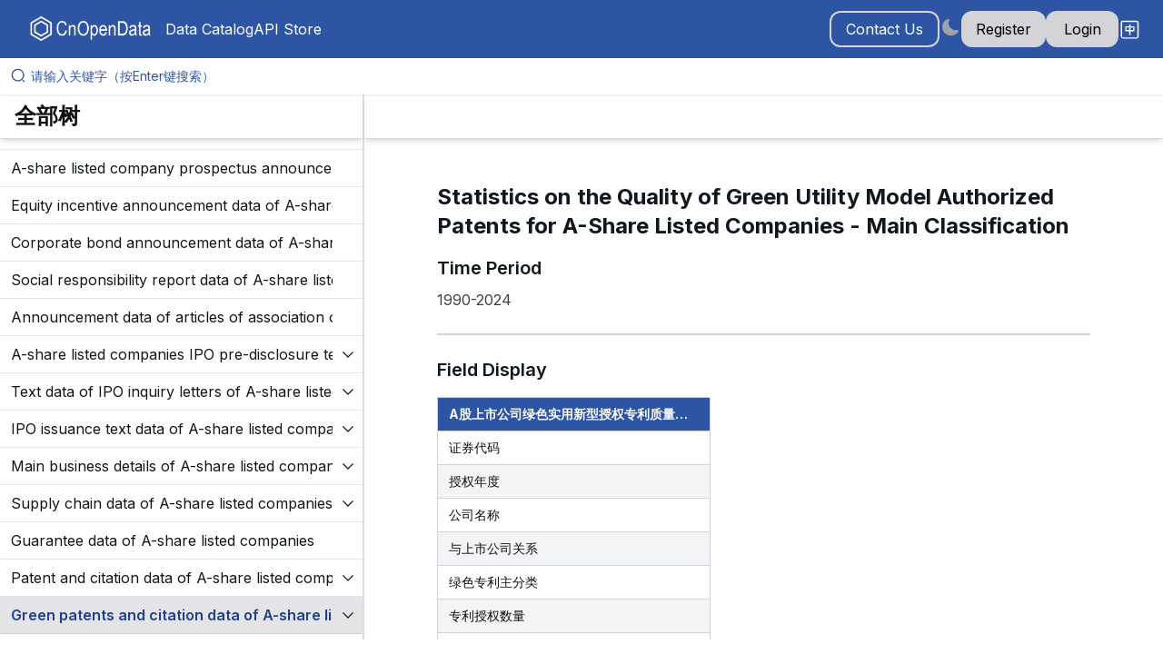

--- FILE ---
content_type: application/javascript; charset=UTF-8
request_url: https://www.cnopendata.com/_next/static/chunks/7851-c7000588792db4b7.js
body_size: 3501
content:
(self.webpackChunk_N_E=self.webpackChunk_N_E||[]).push([[7851],{81315:e=>{e.exports={style:{fontFamily:"'Fira Code', 'Fira Code Fallback'",fontStyle:"normal"},className:"__className_13fb82",variable:"__variable_13fb82"}},90301:e=>{e.exports={style:{fontFamily:"'Inter', 'Inter Fallback'",fontStyle:"normal"},className:"__className_f367f3",variable:"__variable_f367f3"}},917:(e,t,r)=>{"use strict";r.d(t,{M:()=>c});var a=r(72783),n=r(76437),o=r(90872),s=r(52980),d=r(12115),l=r(14148),i=r(41582),u=r(95155),c=e=>{let{children:t,navigate:r,disableAnimation:c,useHref:g,disableRipple:m=!1,skipFramerMotionAnimations:f=c,reducedMotion:b="never",validationBehavior:h,locale:y="en-US",labelPlacement:p,defaultDates:x,createCalendar:w,spinnerVariant:v,...S}=e,C=t;r&&(C=(0,u.jsx)(o.pg,{navigate:r,useHref:g,children:C}));let E=(0,d.useMemo)(()=>(c&&f&&(l.W.skipAnimations=!0),{createCalendar:w,defaultDates:x,disableAnimation:c,disableRipple:m,validationBehavior:h,labelPlacement:p,spinnerVariant:v}),[w,null==x?void 0:x.maxDate,null==x?void 0:x.minDate,c,m,h,p,v]);return(0,u.jsx)(a.n,{value:E,children:(0,u.jsx)(n.C,{locale:y,children:(0,u.jsx)(i.x,{reducedMotion:b,children:(0,u.jsx)(s.so,{...S,children:C})})})})}},12785:(e,t,r)=>{"use strict";r.d(t,{k:()=>a});var a={solid:{default:"bg-default text-default-foreground",primary:"bg-primary text-primary-foreground",secondary:"bg-secondary text-secondary-foreground",success:"bg-success text-success-foreground",warning:"bg-warning text-warning-foreground",danger:"bg-danger text-danger-foreground",foreground:"bg-foreground text-background"},shadow:{default:"shadow-lg shadow-default/50 bg-default text-default-foreground",primary:"shadow-lg shadow-primary/40 bg-primary text-primary-foreground",secondary:"shadow-lg shadow-secondary/40 bg-secondary text-secondary-foreground",success:"shadow-lg shadow-success/40 bg-success text-success-foreground",warning:"shadow-lg shadow-warning/40 bg-warning text-warning-foreground",danger:"shadow-lg shadow-danger/40 bg-danger text-danger-foreground",foreground:"shadow-lg shadow-foreground/40 bg-foreground text-background"},bordered:{default:"bg-transparent border-default text-foreground",primary:"bg-transparent border-primary text-primary",secondary:"bg-transparent border-secondary text-secondary",success:"bg-transparent border-success text-success",warning:"bg-transparent border-warning text-warning",danger:"bg-transparent border-danger text-danger",foreground:"bg-transparent border-foreground text-foreground"},flat:{default:"bg-default/40 text-default-700",primary:"bg-primary/20 text-primary-600",secondary:"bg-secondary/20 text-secondary-600",success:"bg-success/20 text-success-700 dark:text-success",warning:"bg-warning/20 text-warning-700 dark:text-warning",danger:"bg-danger/20 text-danger-600 dark:text-danger-500",foreground:"bg-foreground/10 text-foreground"},faded:{default:"border-default bg-default-100 text-default-foreground",primary:"border-default bg-default-100 text-primary",secondary:"border-default bg-default-100 text-secondary",success:"border-default bg-default-100 text-success",warning:"border-default bg-default-100 text-warning",danger:"border-default bg-default-100 text-danger",foreground:"border-default bg-default-100 text-foreground"},light:{default:"bg-transparent text-default-foreground",primary:"bg-transparent text-primary",secondary:"bg-transparent text-secondary",success:"bg-transparent text-success",warning:"bg-transparent text-warning",danger:"bg-transparent text-danger",foreground:"bg-transparent text-foreground"},ghost:{default:"border-default text-default-foreground",primary:"border-primary text-primary",secondary:"border-secondary text-secondary",success:"border-success text-success",warning:"border-warning text-warning",danger:"border-danger text-danger",foreground:"border-foreground text-foreground hover:!bg-foreground"}}},52980:(e,t,r)=>{"use strict";r.d(t,{Sf:()=>u,so:()=>i});var a=r(12115),n=r(47650),o=r(71632);let s=a.createContext(null);function d(e){let{children:t}=e,r=(0,a.useContext)(s),[n,o]=(0,a.useState)(0),d=(0,a.useMemo)(()=>({parent:r,modalCount:n,addModal(){o(e=>e+1),r&&r.addModal()},removeModal(){o(e=>e-1),r&&r.removeModal()}}),[r,n]);return a.createElement(s.Provider,{value:d},t)}function l(e){let t;let{modalProviderProps:r}={modalProviderProps:{"aria-hidden":!!(t=(0,a.useContext)(s))&&t.modalCount>0||void 0}};return a.createElement("div",{"data-overlay-container":!0,...e,...r})}function i(e){return a.createElement(d,null,a.createElement(l,e))}function u(e){let t=(0,o.wR)(),{portalContainer:r=t?null:document.body,...s}=e;if(a.useEffect(()=>{if(null==r?void 0:r.closest("[data-overlay-container]"))throw Error("An OverlayContainer must not be inside another container. Please change the portalContainer prop.")},[r]),!r)return null;let d=a.createElement(i,s);return n.createPortal(d,r)}},41582:(e,t,r)=>{"use strict";r.d(t,{x:()=>l});var a=r(95155),n=r(12115),o=r(27249),s=r(38621),d=r(99234);function l(e){let{children:t,isValidProp:r,...l}=e;r&&(0,s.D)(r),(l={...(0,n.useContext)(o.Q),...l}).isStatic=(0,d.M)(()=>l.isStatic);let i=(0,n.useMemo)(()=>l,[JSON.stringify(l.transition),l.transformPagePoint,l.reducedMotion]);return(0,a.jsx)(o.Q.Provider,{value:i,children:t})}},27249:(e,t,r)=>{"use strict";r.d(t,{Q:()=>a});let a=(0,r(12115).createContext)({transformPagePoint:e=>e,isStatic:!1,reducedMotion:"never"})},15875:(e,t,r)=>{"use strict";r.d(t,{S:()=>n});let a=new Set(["animate","exit","variants","initial","style","values","variants","transition","transformTemplate","custom","inherit","onBeforeLayoutMeasure","onAnimationStart","onAnimationComplete","onUpdate","onDragStart","onDrag","onDragEnd","onMeasureDragConstraints","onDirectionLock","onDragTransitionEnd","_dragX","_dragY","onHoverStart","onHoverEnd","onViewportEnter","onViewportLeave","globalTapTarget","ignoreStrict","viewport"]);function n(e){return e.startsWith("while")||e.startsWith("drag")&&"draggable"!==e||e.startsWith("layout")||e.startsWith("onTap")||e.startsWith("onPan")||e.startsWith("onLayout")||a.has(e)}},38621:(e,t,r)=>{"use strict";r.d(t,{D:()=>o,J:()=>s});var a=r(15875);let n=e=>!(0,a.S)(e);function o(e){e&&(n=t=>t.startsWith("on")?!(0,a.S)(t):e(t))}try{o(require("@emotion/is-prop-valid").default)}catch{}function s(e,t,r){let o={};for(let s in e)("values"!==s||"object"!=typeof e.values)&&(n(s)||!0===r&&(0,a.S)(s)||!t&&!(0,a.S)(s)||e.draggable&&s.startsWith("onDrag"))&&(o[s]=e[s]);return o}},99234:(e,t,r)=>{"use strict";r.d(t,{M:()=>n});var a=r(12115);function n(e){let t=(0,a.useRef)(null);return null===t.current&&(t.current=e()),t.current}},14148:(e,t,r)=>{"use strict";r.d(t,{W:()=>a});let a={}},67113:(e,t,r)=>{"use strict";r.d(t,{D:()=>u,N:()=>c});var a=r(12115),n=(e,t,r,a,n,o,s,d)=>{let l=document.documentElement,i=["light","dark"];function u(t){(Array.isArray(e)?e:[e]).forEach(e=>{let r="class"===e,a=r&&o?n.map(e=>o[e]||e):n;r?(l.classList.remove(...a),l.classList.add(t)):l.setAttribute(e,t)}),d&&i.includes(t)&&(l.style.colorScheme=t)}if(a)u(a);else try{let e=localStorage.getItem(t)||r,a=s&&"system"===e?window.matchMedia("(prefers-color-scheme: dark)").matches?"dark":"light":e;u(a)}catch(e){}},o=["light","dark"],s="(prefers-color-scheme: dark)",d="undefined"==typeof window,l=a.createContext(void 0),i={setTheme:e=>{},themes:[]},u=()=>{var e;return null!=(e=a.useContext(l))?e:i},c=e=>a.useContext(l)?a.createElement(a.Fragment,null,e.children):a.createElement(m,{...e}),g=["light","dark"],m=e=>{let{forcedTheme:t,disableTransitionOnChange:r=!1,enableSystem:n=!0,enableColorScheme:d=!0,storageKey:i="theme",themes:u=g,defaultTheme:c=n?"system":"light",attribute:m="data-theme",value:p,children:x,nonce:w,scriptProps:v}=e,[S,C]=a.useState(()=>b(i,c)),[E,k]=a.useState(()=>b(i)),T=p?Object.values(p):u,_=a.useCallback(e=>{let t=e;if(!t)return;"system"===e&&n&&(t=y());let a=p?p[t]:t,s=r?h(w):null,l=document.documentElement,i=e=>{"class"===e?(l.classList.remove(...T),a&&l.classList.add(a)):e.startsWith("data-")&&(a?l.setAttribute(e,a):l.removeAttribute(e))};if(Array.isArray(m)?m.forEach(i):i(m),d){let e=o.includes(c)?c:null,r=o.includes(t)?t:e;l.style.colorScheme=r}null==s||s()},[w]),M=a.useCallback(e=>{let t="function"==typeof e?e(S):e;C(t);try{localStorage.setItem(i,t)}catch(e){}},[S]),P=a.useCallback(e=>{k(y(e)),"system"===S&&n&&!t&&_("system")},[S,t]);a.useEffect(()=>{let e=window.matchMedia(s);return e.addListener(P),P(e),()=>e.removeListener(P)},[P]),a.useEffect(()=>{let e=e=>{e.key===i&&(e.newValue?C(e.newValue):M(c))};return window.addEventListener("storage",e),()=>window.removeEventListener("storage",e)},[M]),a.useEffect(()=>{_(null!=t?t:S)},[t,S]);let L=a.useMemo(()=>({theme:S,setTheme:M,forcedTheme:t,resolvedTheme:"system"===S?E:S,themes:n?[...u,"system"]:u,systemTheme:n?E:void 0}),[S,M,t,E,n,u]);return a.createElement(l.Provider,{value:L},a.createElement(f,{forcedTheme:t,storageKey:i,attribute:m,enableSystem:n,enableColorScheme:d,defaultTheme:c,value:p,themes:u,nonce:w,scriptProps:v}),x)},f=a.memo(e=>{let{forcedTheme:t,storageKey:r,attribute:o,enableSystem:s,enableColorScheme:d,defaultTheme:l,value:i,themes:u,nonce:c,scriptProps:g}=e,m=JSON.stringify([o,r,l,t,u,i,s,d]).slice(1,-1);return a.createElement("script",{...g,suppressHydrationWarning:!0,nonce:"undefined"==typeof window?c:"",dangerouslySetInnerHTML:{__html:`(${n.toString()})(${m})`}})}),b=(e,t)=>{let r;if(!d){try{r=localStorage.getItem(e)||void 0}catch(e){}return r||t}},h=e=>{let t=document.createElement("style");return e&&t.setAttribute("nonce",e),t.appendChild(document.createTextNode("*,*::before,*::after{-webkit-transition:none!important;-moz-transition:none!important;-o-transition:none!important;-ms-transition:none!important;transition:none!important}")),document.head.appendChild(t),()=>{window.getComputedStyle(document.body),setTimeout(()=>{document.head.removeChild(t)},1)}},y=e=>(e||(e=window.matchMedia(s)),e.matches?"dark":"light")}}]);

--- FILE ---
content_type: application/javascript; charset=UTF-8
request_url: https://www.cnopendata.com/_next/static/chunks/7089-bfed536ea7ea00ea.js
body_size: 3213
content:
"use strict";(self.webpackChunk_N_E=self.webpackChunk_N_E||[]).push([[7089],{47089:(e,t,r)=>{r.d(t,{Providers:()=>h});var a=r(95155),s=r(12115),n=r(917),o=r(76046),l=r(67113),i=r(20062);function c(e){let{children:t}=e,[r,n]=(0,s.useState)(!1),[o,l]=(0,s.useState)(null);return((0,s.useEffect)(()=>{let e=navigator.userAgent;for(let[t,r]of[[/Trident|MSIE/,!0],[/Edge\/(\d+)/,e=>90>parseInt(e)],[/Chrome\/(\d+)/,e=>90>parseInt(e)],[/Firefox\/(\d+)/,e=>90>parseInt(e)],[/Safari\/(\d+)/,t=>!/Chrome/.test(e)&&537>parseInt(t)],[/UCBrowser/,!0],[/MetaSr/,!0]]){let a=e.match(t);if(a){("function"==typeof r?r(a[1]):r)&&n(!0);break}}"undefined"!=typeof fetch&&r&&fetch("https://api.ipify.org?format=json").then(e=>e.json()).then(t=>{l({ip:t.ip||"Unavailable",ua:e,utc:new Date().toISOString(),requestId:Math.random().toString(36).substring(2,10).toUpperCase()+"-AUTO"})})},[]),r)?(0,a.jsx)("div",{style:d.page,children:(0,a.jsxs)("div",{style:d.box,children:[(0,a.jsxs)("div",{style:d.text,children:[(0,a.jsx)("h1",{style:d.h1,children:"⚠️ Your browser is outdated"}),(0,a.jsx)("p",{style:d.p,children:"To get the best experience and full functionality, please upgrade your browser."}),(0,a.jsx)("a",{href:"https://www.google.cn/chrome/",className:"browser-link",rel:"noreferrer",children:"✅ Chrome 102+"}),(0,a.jsx)("br",{}),(0,a.jsx)("a",{href:"https://www.mozilla.org/zh-CN/firefox/new/",className:"browser-link",rel:"noreferrer",children:"✅ Firefox 115+"}),(0,a.jsx)("br",{}),(0,a.jsx)("a",{href:"https://support.apple.com/zh-cn/safari",className:"browser-link",rel:"noreferrer",children:"✅ Safari 16.4+"}),(0,a.jsx)("br",{}),(0,a.jsx)("a",{href:"https://www.microsoft.com/zh-cn/edge",className:"browser-link",rel:"noreferrer",children:"✅ New Microsoft Edge"}),(0,a.jsx)("br",{}),(0,a.jsx)("a",{href:"https://browser.360.cn/ee/",className:"browser-link",rel:"noreferrer",children:"✅ 360 Browser"}),(0,a.jsx)("br",{}),(0,a.jsx)("a",{href:"https://sogou.browser.qq.com/",className:"browser-link",rel:"noreferrer",children:"✅ Sogou Browser"}),(0,a.jsx)("br",{}),(0,a.jsx)("div",{style:d.infoBox,children:o?(0,a.jsxs)(a.Fragment,{children:[(0,a.jsxs)("div",{children:[(0,a.jsx)("strong",{children:"Request ID:"})," ",o.requestId]}),(0,a.jsxs)("div",{children:[(0,a.jsx)("strong",{children:"IP:"})," ",o.ip]}),(0,a.jsxs)("div",{children:[(0,a.jsx)("strong",{children:"UTC time:"})," ",o.utc]}),(0,a.jsxs)("div",{children:[(0,a.jsx)("strong",{children:"Browser:"})," ",o.ua]})]}):"Loading technical info..."})]}),(0,a.jsx)("div",{style:d.image})]})}):(0,a.jsx)(a.Fragment,{children:t})}let d={page:{background:"rgb(46, 85, 164)",minHeight:"100vh",display:"flex",justifyContent:"center",alignItems:"center",padding:"20px"},box:{background:"white",borderRadius:8,boxShadow:"0 6px 16px rgba(0,0,0,0.1)",maxWidth:900,width:"100%",display:"flex",flexWrap:"wrap",gap:"40px",padding:"40px",alignItems:"center",justifyContent:"space-between",fontFamily:"-apple-system, BlinkMacSystemFont, 'Segoe UI', Roboto, sans-serif"},text:{flex:"1 1 500px"},h1:{fontSize:28,color:"#1a2a3a",marginBottom:16},p:{fontSize:16,color:"#4a4a4a",marginBottom:20},infoBox:{marginTop:24,fontFamily:"monospace",fontSize:14,color:"#555",lineHeight:1.6,background:"#f6f8fa",padding:12,borderRadius:4},image:{flex:"0 0 120px",height:120,backgroundImage:"url('https://cdn-icons-png.flaticon.com/512/5277/5277770.png')",backgroundRepeat:"no-repeat",backgroundPosition:"center center",backgroundSize:"contain",opacity:.9}};function h(e){let{children:t,themeProps:r}=e,s=(0,o.useRouter)();return(0,a.jsx)(n.M,{navigate:s.push,children:(0,a.jsx)(i.Y,{children:(0,a.jsx)(c,{children:(0,a.jsx)(l.N,{...r,children:t})})})})}},38341:(e,t,r)=>{r.d(t,{A:()=>n,z:()=>o}),r(12115);var a=r(76046),s=r(97089);function n(){let{locale:e,module:t,data:r}=(0,a.useParams)();return(0,s.Ay)(e,t,r)}function o(){let{locale:e,module:t,key:r}=(0,a.useParams)();return(0,s.Ay)(e,t,r)}},20062:(e,t,r)=>{r.d(t,{Y:()=>f,S:()=>u});var a=r(95155),s=r(12115),n=r(90735),o=r.n(n),l=r(38341),i=r(67396),c=r(50061);let d="true"===r(2818).env.NEXT_PUBLIC_IS_USA_WEB;function h(){let{showPanel:e,loading:t,result:r,highlightText:s,setShowPanel:n,searchFunc:h,keyword:x}=u(),f=(0,l.A)(),p="absolute top-16 left-0 right-0 z-30 transition-all duration-500 ease-in-out bg-content2 bottom-0 overflow-hidden flex flex-col";function g(){let e=window.location.href,t=Date.now(),r=setInterval(()=>{window.location.href!==e&&(setTimeout(()=>{document.querySelectorAll("[data-is-active=true]")[0]?.scrollIntoView({behavior:"smooth"})},100),clearInterval(r)),Date.now()-t>1e4&&clearInterval(r)},100)}return p+=e?" h-[calc(100vh-60px)]":" h-0",(0,a.jsxs)("div",{className:p,children:[(0,a.jsx)("div",{className:"w-2/3 h-40"}),(0,a.jsxs)("div",{className:"w-2/3 mx-auto overflow-auto flex-1",children:[t&&(0,a.jsx)("div",{className:"flex justify-center items-center h-full",children:"Loading..."}),!t&&r&&(0,a.jsxs)("div",{className:"flex flex-col gap-2 mx-auto",children:[(0,a.jsx)("div",{className:"block",children:d?(0,a.jsxs)("div",{className:"text-lg font-bold",children:["Search Results",(0,a.jsx)("span",{className:"text-[#ff0000]",children:s}),(0,a.jsxs)("span",{className:"text-sm text-content1-foreground/50 dark:text-white/90 pl-3",children:[r.data?.total,"records found"]})]}):(0,a.jsxs)("div",{className:"text-lg font-bold",children:["搜索结果",(0,a.jsx)("span",{className:"text-[#ff0000]",children:s}),(0,a.jsxs)("span",{className:"text-sm text-content1-foreground/50 dark:text-white/90 pl-3",children:["共",r.data?.total,"条"]})]})}),(0,a.jsx)("div",{className:"flex flex-1 flex-col gap-2",children:r.data?.data.map(e=>a.jsxs("div",{className:"mb-2",children:[a.jsx(i.default,{className:"text-lg font-bold underline text-primary block",href:f.buildUrl(void 0,e.dataKey,"DEFAULT"),prefetch:!1,onClick:()=>{n(!1),g()},children:a.jsx(o(),{highlightClassName:"text-[#ff0000] bg-transparent",searchWords:[s],autoEscape:!0,textToHighlight:e.title})}),a.jsx(i.default,{className:"text-sm text-content1-foreground/80 dark:text-white/80 mt-3 block",href:f.buildUrl(void 0,e.dataKey,"DEFAULT"),prefetch:!1,onClick:()=>{n(!1),g()},children:a.jsx(o(),{highlightClassName:"text-[#ff0000] bg-transparent font-bold",searchWords:[s],autoEscape:!0,textToHighlight:e.content})})]},e.id))})]})]}),(0,a.jsx)("div",{className:"w-2/3 mx-auto py-7",children:r?.data&&(0,a.jsx)(c.T,{initialPage:1,total:r?.data?.totalPages||1,page:(r?.data?.page||0)+1,onChange:e=>{h(e-1,x)}})})]})}let x=(0,s.createContext)(void 0),f=e=>{let{children:t}=e,[r,n]=(0,s.useState)(!1),[o,l]=(0,s.useState)(""),[i,c]=(0,s.useState)(null),[d,f]=(0,s.useState)(!1),[u,p]=(0,s.useState)(""),[g,m]=(0,s.useState)(""),[j,b]=(0,s.useState)(!1),w=(0,s.useCallback)(async(e,t)=>{f(!0),l(t);let r=await fetch(`/api/search?keyword=${encodeURIComponent(t)}&page=${e}`);p(t),c(await r.json()),f(!1)},[]);return(0,s.useEffect)(()=>{c(null),m("")},[r,j]),(0,a.jsxs)(x.Provider,{value:{showPanel:r,setShowPanel:n,keyword:o,setKeyword:l,result:i,setResult:c,loading:d,setLoading:f,highlightText:u,setHighlightText:p,searchFunc:w,inputText:g,setInputText:m,reset:j,setReset:b},children:[t,(0,a.jsx)(h,{})]})},u=()=>{let e=(0,s.useContext)(x);if(!e)throw Error("useSearch must be used within a SearchProvider");return e}},97089:(e,t,r)=>{function a(e){return"zh"===e?"":"/"+e}function s(e){return"DEFAULT"!=e&&e?"/m/"+e:""}function n(e,t){let r=a(e);return r+="/article",r+=s(t),r+="/index.html"}function o(e,t){let r=arguments.length>2&&void 0!==arguments[2]?arguments[2]:[],n="";if(t=decodeURIComponent(t=t||"DEFAULT"),r&&r.length>0){let e=r;(n=(e=e.map(e=>decodeURIComponent(e))).join("/")).endsWith(".html")&&(n=n.substring(0,n.length-5))}return{locale:e,dataKey:n,module:t,buildUrl:function(r,o,l){var i,c,d;return r||(r=e),o||(o=n),l||(l=t),i=r,c=o,d=l,a(i)+"/data"+s(d)+`/${c}.html`}}}r.d(t,{Ay:()=>o,Eh:()=>n})}}]);

--- FILE ---
content_type: text/x-component
request_url: https://www.cnopendata.com/en?_rsc=1y609
body_size: 135
content:
0:{"b":"niGXJfbDVGpgaisjAsNT3","f":[["children",["locale","en","d"],"children","__PAGE__",["__PAGE__",{}],null,null]],"S":false}


--- FILE ---
content_type: application/javascript; charset=UTF-8
request_url: https://www.cnopendata.com/_next/static/chunks/9735-4b7742152b81c445.js
body_size: 14051
content:
(self.webpackChunk_N_E=self.webpackChunk_N_E||[]).push([[9735],{90735:(e,t,r)=>{e.exports=function(e){var t={};function r(n){if(t[n])return t[n].exports;var a=t[n]={exports:{},id:n,loaded:!1};return e[n].call(a.exports,a,a.exports,r),a.loaded=!0,a.exports}return r.m=e,r.c=t,r.p="",r(0)}([function(e,t,r){e.exports=r(1)},function(e,t,r){"use strict";Object.defineProperty(t,"__esModule",{value:!0});var n,a=(n=r(2))&&n.__esModule?n:{default:n};t.default=a.default,e.exports=t.default},function(e,t,r){"use strict";Object.defineProperty(t,"__esModule",{value:!0});var n,a=Object.assign||function(e){for(var t=1;t<arguments.length;t++){var r=arguments[t];for(var n in r)Object.prototype.hasOwnProperty.call(r,n)&&(e[n]=r[n])}return e};t.default=function(e){var t=e.activeClassName,r=void 0===t?"":t,n=e.activeIndex,l=void 0===n?-1:n,u=e.activeStyle,c=e.autoEscape,d=e.caseSensitive,f=void 0!==d&&d,g=e.className,p=e.findChunks,v=e.highlightClassName,h=void 0===v?"":v,m=e.highlightStyle,y=void 0===m?{}:m,b=e.highlightTag,w=e.sanitize,T=e.searchWords,E=e.textToHighlight,x=e.unhighlightTag,P=void 0===x?"span":x,k=e.unhighlightClassName,S=void 0===k?"":k,C=e.unhighlightStyle,A=function(e,t){var r={};for(var n in e)!(t.indexOf(n)>=0)&&Object.prototype.hasOwnProperty.call(e,n)&&(r[n]=e[n]);return r}(e,["activeClassName","activeIndex","activeStyle","autoEscape","caseSensitive","className","findChunks","highlightClassName","highlightStyle","highlightTag","sanitize","searchWords","textToHighlight","unhighlightTag","unhighlightClassName","unhighlightStyle"]),M=(0,o.findAll)({autoEscape:c,caseSensitive:f,findChunks:p,sanitize:w,searchWords:T,textToHighlight:E}),L=void 0===b?"mark":b,N=-1,I="",O=void 0,K=(0,s.default)(function(e){var t={};for(var r in e)t[r.toLowerCase()]=e[r];return t});return(0,i.createElement)("span",a({className:g},A,{children:M.map(function(e,t){var n=E.substr(e.start,e.end-e.start);if(!e.highlight)return(0,i.createElement)(P,{children:n,className:S,key:t,style:C});N++;var a=void 0;a="object"==typeof h?f?h[n]:(h=K(h))[n.toLowerCase()]:h;var o=N===+l;I=a+" "+(o?r:""),O=!0===o&&null!=u?Object.assign({},y,u):y;var s={children:n,className:I,key:t,style:O};return"string"!=typeof L&&(s.highlightIndex=N),(0,i.createElement)(L,s)})}))};var o=r(3),i=r(4),s=(n=r(5))&&n.__esModule?n:{default:n};e.exports=t.default},function(e,t){e.exports=function(e){var t={};function r(n){if(t[n])return t[n].exports;var a=t[n]={exports:{},id:n,loaded:!1};return e[n].call(a.exports,a,a.exports,r),a.loaded=!0,a.exports}return r.m=e,r.c=t,r.p="",r(0)}([function(e,t,r){e.exports=r(1)},function(e,t,r){"use strict";Object.defineProperty(t,"__esModule",{value:!0});var n=r(2);Object.defineProperty(t,"combineChunks",{enumerable:!0,get:function(){return n.combineChunks}}),Object.defineProperty(t,"fillInChunks",{enumerable:!0,get:function(){return n.fillInChunks}}),Object.defineProperty(t,"findAll",{enumerable:!0,get:function(){return n.findAll}}),Object.defineProperty(t,"findChunks",{enumerable:!0,get:function(){return n.findChunks}})},function(e,t){"use strict";Object.defineProperty(t,"__esModule",{value:!0}),t.findAll=function(e){var t=e.autoEscape,o=e.caseSensitive,i=e.findChunks,s=void 0===i?n:i,l=e.sanitize,u=e.searchWords,c=e.textToHighlight;return a({chunksToHighlight:r({chunks:s({autoEscape:t,caseSensitive:void 0!==o&&o,sanitize:l,searchWords:u,textToHighlight:c})}),totalLength:c?c.length:0})};var r=t.combineChunks=function(e){return e.chunks.sort(function(e,t){return e.start-t.start}).reduce(function(e,t){if(0===e.length)return[t];var r=e.pop();if(t.start<=r.end){var n=Math.max(r.end,t.end);e.push({start:r.start,end:n})}else e.push(r,t);return e},[])},n=function(e){var t=e.autoEscape,r=e.caseSensitive,n=e.sanitize,a=void 0===n?o:n,i=e.searchWords,s=e.textToHighlight;return s=a(s),i.filter(function(e){return e}).reduce(function(e,n){n=a(n),t&&(n=n.replace(/[\-\[\]\/\{\}\(\)\*\+\?\.\\\^\$\|]/g,"\\$&"));for(var o=new RegExp(n,r?"g":"gi"),i=void 0;i=o.exec(s);){var l=i.index,u=o.lastIndex;u>l&&e.push({start:l,end:u}),i.index==o.lastIndex&&o.lastIndex++}return e},[])};t.findChunks=n;var a=t.fillInChunks=function(e){var t=e.chunksToHighlight,r=e.totalLength,n=[],a=function(e,t,r){t-e>0&&n.push({start:e,end:t,highlight:r})};if(0===t.length)a(0,r,!1);else{var o=0;t.forEach(function(e){a(o,e.start,!1),a(e.start,e.end,!0),o=e.end}),a(o,r,!1)}return n};function o(e){return e}}])},function(e,t){e.exports=r(12115)},function(e,t){"use strict";var r=function(e,t){return e===t};e.exports=function(e){var t=arguments.length>1&&void 0!==arguments[1]?arguments[1]:r,n=void 0,a=[],o=void 0,i=!1,s=function(e,r){return t(e,a[r])};return function(){for(var t=arguments.length,r=Array(t),l=0;l<t;l++)r[l]=arguments[l];return i&&n===this&&r.length===a.length&&r.every(s)?o:(i=!0,n=this,a=r,o=e.apply(this,r))}}}])},50061:(e,t,r)=>{"use strict";r.d(t,{T:()=>eU});var n=r(48117),a=r(51315),o=r(95155),i=(0,n.Rf)((e,t)=>{let{as:r,activePage:n,...i}=e,s=(0,a.zD)(t);return(0,o.jsx)(r||"span",{ref:s,"aria-hidden":!0,...i,children:n})});i.displayName="HeroUI.PaginationCursor";var s=r(12115),l=r(61937),u=r(26345);function c(e){if(function(){if(null==d){d=!1;try{document.createElement("div").focus({get preventScroll(){return d=!0,!0}})}catch{}}return d}())e.focus({preventScroll:!0});else{let t=function(e){let t=e.parentNode,r=[],n=document.scrollingElement||document.documentElement;for(;t instanceof HTMLElement&&t!==n;)(t.offsetHeight<t.scrollHeight||t.offsetWidth<t.scrollWidth)&&r.push({element:t,scrollTop:t.scrollTop,scrollLeft:t.scrollLeft}),t=t.parentNode;return n instanceof HTMLElement&&r.push({element:n,scrollTop:n.scrollTop,scrollLeft:n.scrollLeft}),r}(e);e.focus(),function(e){for(let{element:t,scrollTop:r,scrollLeft:n}of e)t.scrollTop=r,t.scrollLeft=n}(t)}}let d=null;function f(e){var t;return"undefined"!=typeof window&&null!=window.navigator&&((null===(t=window.navigator.userAgentData)||void 0===t?void 0:t.brands.some(t=>e.test(t.brand)))||e.test(window.navigator.userAgent))}function g(e){var t;return"undefined"!=typeof window&&null!=window.navigator&&e.test((null===(t=window.navigator.userAgentData)||void 0===t?void 0:t.platform)||window.navigator.platform)}function p(e){let t=null;return()=>(null==t&&(t=e()),t)}let v=p(function(){return g(/^Mac/i)}),h=p(function(){return g(/^iPhone/i)}),m=p(function(){return g(/^iPad/i)||v()&&navigator.maxTouchPoints>1}),y=p(function(){return h()||m()});p(function(){return v()||y()});let b=p(function(){return f(/AppleWebKit/i)&&!w()}),w=p(function(){return f(/Chrome/i)}),T=p(function(){return f(/Android/i)}),E=p(function(){return f(/Firefox/i)}),x=(0,s.createContext)({isNative:!0,open:function(e,t){!function(e,t){if(e instanceof HTMLAnchorElement)t(e);else if(e.hasAttribute("data-href")){let r=document.createElement("a");r.href=e.getAttribute("data-href"),e.hasAttribute("data-target")&&(r.target=e.getAttribute("data-target")),e.hasAttribute("data-rel")&&(r.rel=e.getAttribute("data-rel")),e.hasAttribute("data-download")&&(r.download=e.getAttribute("data-download")),e.hasAttribute("data-ping")&&(r.ping=e.getAttribute("data-ping")),e.hasAttribute("data-referrer-policy")&&(r.referrerPolicy=e.getAttribute("data-referrer-policy")),e.appendChild(r),t(r),e.removeChild(r)}}(e,e=>P(e,t))},useHref:e=>e});function P(e,t,r=!0){var n,a;let{metaKey:o,ctrlKey:i,altKey:s,shiftKey:l}=t;E()&&(null===(a=window.event)||void 0===a?void 0:null===(n=a.type)||void 0===n?void 0:n.startsWith("key"))&&"_blank"===e.target&&(v()?o=!0:i=!0);let u=b()&&v()&&!m()?new KeyboardEvent("keydown",{keyIdentifier:"Enter",metaKey:o,ctrlKey:i,altKey:s,shiftKey:l}):new MouseEvent("click",{metaKey:o,ctrlKey:i,altKey:s,shiftKey:l,bubbles:!0,cancelable:!0});P.isOpening=r,c(e),e.dispatchEvent(u),P.isOpening=!1}function k(...e){return(...t)=>{for(let r of e)"function"==typeof r&&r(...t)}}P.isOpening=!1,"undefined"!=typeof window&&window.document&&window.document.createElement;let S=new Map;var C=r(43463);function A(...e){let t={...e[0]};for(let r=1;r<e.length;r++){let n=e[r];for(let e in n){let r=t[e],a=n[e];"function"==typeof r&&"function"==typeof a&&"o"===e[0]&&"n"===e[1]&&e.charCodeAt(2)>=65&&90>=e.charCodeAt(2)?t[e]=k(r,a):("className"===e||"UNSAFE_className"===e)&&"string"==typeof r&&"string"==typeof a?t[e]=(0,C.A)(r,a):"id"===e&&r&&a?t.id=function(e,t){if(e===t)return e;let r=S.get(e);if(r)return r.forEach(e=>e(t)),t;let n=S.get(t);return n?(n.forEach(t=>t(e)),e):t}(r,a):t[e]=void 0!==a?a:r}}return t}var M=r(70624);let L=e=>{var t;return null!==(t=null==e?void 0:e.ownerDocument)&&void 0!==t?t:document},N=e=>e&&"window"in e&&e.window===e?e:L(e).defaultView||window,I=new Map,O=new Set;function K(){if("undefined"==typeof window)return;function e(e){return"propertyName"in e}let t=r=>{if(!e(r)||!r.target)return;let n=I.get(r.target);if(n&&(n.delete(r.propertyName),0===n.size&&(r.target.removeEventListener("transitioncancel",t),I.delete(r.target)),0===I.size)){for(let e of O)e();O.clear()}};document.body.addEventListener("transitionrun",r=>{if(!e(r)||!r.target)return;let n=I.get(r.target);n||(n=new Set,I.set(r.target,n),r.target.addEventListener("transitioncancel",t,{once:!0})),n.add(r.propertyName)}),document.body.addEventListener("transitionend",t)}"undefined"!=typeof document&&("loading"!==document.readyState?K():document.addEventListener("DOMContentLoaded",K));let H="default",j="",D=new WeakMap;function R(e){if(y()){if("default"===H){let t=L(e);j=t.documentElement.style.webkitUserSelect,t.documentElement.style.webkitUserSelect="none"}H="disabled"}else(e instanceof HTMLElement||e instanceof SVGElement)&&(D.set(e,e.style.userSelect),e.style.userSelect="none")}function W(e){if(y())"disabled"===H&&(H="restoring",setTimeout(()=>{var t;t=()=>{if("restoring"===H){let t=L(e);"none"===t.documentElement.style.webkitUserSelect&&(t.documentElement.style.webkitUserSelect=j||""),j="",H="default"}},requestAnimationFrame(()=>{0===I.size?t():O.add(t)})},300));else if((e instanceof HTMLElement||e instanceof SVGElement)&&e&&D.has(e)){let t=D.get(e);"none"===e.style.userSelect&&(e.style.userSelect=t),""===e.getAttribute("style")&&e.removeAttribute("style"),D.delete(e)}}let z=s.createContext({register:()=>{}});z.displayName="PressResponderContext";var _=r(97207),X=r(66025),$=r(14);let F="undefined"!=typeof document?s.useLayoutEffect:()=>{};function U(e){let t=(0,s.useRef)(null);return F(()=>{t.current=e},[e]),(0,s.useCallback)((...e)=>{let r=t.current;return null==r?void 0:r(...e)},[])}function V(e){return 0===e.mozInputSource&&!!e.isTrusted||(T()&&e.pointerType?"click"===e.type&&1===e.buttons:0===e.detail&&!e.pointerType)}var Y=new WeakMap;class B{continuePropagation(){(0,$._)(this,Y,!1)}get shouldStopPropagation(){return(0,_._)(this,Y)}constructor(e,t,r,n){var a;(0,X._)(this,Y,{writable:!0,value:void 0}),(0,$._)(this,Y,!0);let o=null!==(a=null==n?void 0:n.target)&&void 0!==a?a:r.currentTarget,i=null==o?void 0:o.getBoundingClientRect(),s,l=0,u,c=null;null!=r.clientX&&null!=r.clientY&&(u=r.clientX,c=r.clientY),i&&(null!=u&&null!=c?(s=u-i.left,l=c-i.top):(s=i.width/2,l=i.height/2)),this.type=e,this.pointerType=t,this.target=r.currentTarget,this.shiftKey=r.shiftKey,this.metaKey=r.metaKey,this.ctrlKey=r.ctrlKey,this.altKey=r.altKey,this.x=s,this.y=l}}let G=Symbol("linkClicked");function q(e){return"A"===e.tagName&&e.hasAttribute("href")}function J(e,t){let{key:r,code:n}=e,a=t.getAttribute("role");return("Enter"===r||" "===r||"Spacebar"===r||"Space"===n)&&!(t instanceof N(t).HTMLInputElement&&!ei(t,r)||t instanceof N(t).HTMLTextAreaElement||t.isContentEditable)&&!(("link"===a||!a&&q(t))&&"Enter"!==r)}function Q(e,t){let r=e.changedTouches;for(let e=0;e<r.length;e++){let n=r[e];if(n.identifier===t)return n}return null}function Z(e,t){let r=0,n=0;return t.targetTouches&&1===t.targetTouches.length&&(r=t.targetTouches[0].clientX,n=t.targetTouches[0].clientY),{currentTarget:e,shiftKey:t.shiftKey,ctrlKey:t.ctrlKey,metaKey:t.metaKey,altKey:t.altKey,clientX:r,clientY:n}}function ee(e,t){let r=t.clientX,n=t.clientY;return{currentTarget:e,shiftKey:t.shiftKey,ctrlKey:t.ctrlKey,metaKey:t.metaKey,altKey:t.altKey,clientX:r,clientY:n}}function et(e,t){let r,n,a=t.getBoundingClientRect(),o=(r=0,n=0,void 0!==e.width?r=e.width/2:void 0!==e.radiusX&&(r=e.radiusX),void 0!==e.height?n=e.height/2:void 0!==e.radiusY&&(n=e.radiusY),{top:e.clientY-n,right:e.clientX+r,bottom:e.clientY+n,left:e.clientX-r});return!(a.left>o.right)&&!(o.left>a.right)&&!(a.top>o.bottom)&&!(o.top>a.bottom)}function er(e){return!(e instanceof HTMLElement)||!e.hasAttribute("draggable")}function en(e){return!(e instanceof HTMLInputElement)&&(e instanceof HTMLButtonElement?"submit"!==e.type&&"reset"!==e.type:!q(e))}function ea(e,t){return e instanceof HTMLInputElement?!ei(e,t):en(e)}let eo=new Set(["checkbox","radio","range","color","file","image","button","submit","reset"]);function ei(e,t){return"checkbox"===e.type||"radio"===e.type?" "===t:eo.has(e.type)}let es=!1,el=0;function eu(){es=!0,setTimeout(()=>{es=!1},50)}function ec(e){"touch"===e.pointerType&&eu()}function ed(){if("undefined"!=typeof document)return"undefined"!=typeof PointerEvent?document.addEventListener("pointerup",ec):document.addEventListener("touchend",eu),el++,()=>{--el>0||("undefined"!=typeof PointerEvent?document.removeEventListener("pointerup",ec):document.removeEventListener("touchend",eu))}}var ef=r(60627),eg=(0,n.Rf)((e,t)=>{let{Component:r,children:n,getItemProps:i}=function(e){let{as:t,ref:r,value:n,children:o,isActive:i,isDisabled:d,onPress:f,onClick:g,getAriaLabel:p,className:h,...m}=e,y=!!(null==e?void 0:e.href),b=t||y?"a":"li",w="string"==typeof b,E=(0,a.zD)(r),S=(0,s.useContext)(x),C=(0,s.useMemo)(()=>i?`${null==p?void 0:p(n)} active`:null==p?void 0:p(n),[n,i]),{isPressed:I,pressProps:O}=function(e){let t,r,n,a,{onPress:o,onPressChange:i,onPressStart:l,onPressEnd:u,onPressUp:d,isDisabled:f,isPressed:g,preventFocusOnPress:p,shouldCancelOnPointerExit:h,allowTextSelectionOnPress:m,ref:y,...b}=function(e){var t;let r=(0,s.useContext)(z);if(r){let{register:t,...n}=r;e=A(n,e),t()}return t=e.ref,F(()=>{if(r&&r.ref&&t)return r.ref.current=t.current,()=>{r.ref&&(r.ref.current=null)}}),e}(e),[w,E]=(0,s.useState)(!1),x=(0,s.useRef)({isPressed:!1,ignoreEmulatedMouseEvents:!1,ignoreClickAfterPress:!1,didFirePressStart:!1,isTriggeringEvent:!1,activePointerId:null,target:null,isOverTarget:!1,pointerType:null}),{addGlobalListener:S,removeAllGlobalListeners:C}=(t=(0,s.useRef)(new Map),r=(0,s.useCallback)((e,r,n,a)=>{let o=(null==a?void 0:a.once)?(...e)=>{t.current.delete(n),n(...e)}:n;t.current.set(n,{type:r,eventTarget:e,fn:o,options:a}),e.addEventListener(r,n,a)},[]),n=(0,s.useCallback)((e,r,n,a)=>{var o;let i=(null===(o=t.current.get(n))||void 0===o?void 0:o.fn)||n;e.removeEventListener(r,i,a),t.current.delete(n)},[]),a=(0,s.useCallback)(()=>{t.current.forEach((e,t)=>{n(e.eventTarget,e.type,t,e.options)})},[n]),(0,s.useEffect)(()=>a,[a]),{addGlobalListener:r,removeGlobalListener:n,removeAllGlobalListeners:a}),M=U((e,t)=>{let r=x.current;if(f||r.didFirePressStart)return!1;let n=!0;if(r.isTriggeringEvent=!0,l){let r=new B("pressstart",t,e);l(r),n=r.shouldStopPropagation}return i&&i(!0),r.isTriggeringEvent=!1,r.didFirePressStart=!0,E(!0),n}),I=U((e,t,r=!0)=>{let n=x.current;if(!n.didFirePressStart)return!1;n.ignoreClickAfterPress=!0,n.didFirePressStart=!1,n.isTriggeringEvent=!0;let a=!0;if(u){let r=new B("pressend",t,e);u(r),a=r.shouldStopPropagation}if(i&&i(!1),E(!1),o&&r&&!f){let r=new B("press",t,e);o(r),a&&(a=r.shouldStopPropagation)}return n.isTriggeringEvent=!1,a}),O=U((e,t)=>{let r=x.current;if(f)return!1;if(d){r.isTriggeringEvent=!0;let n=new B("pressup",t,e);return d(n),r.isTriggeringEvent=!1,n.shouldStopPropagation}return!0}),K=U(e=>{let t=x.current;t.isPressed&&t.target&&(t.isOverTarget&&null!=t.pointerType&&I(ee(t.target,e),t.pointerType,!1),t.isPressed=!1,t.isOverTarget=!1,t.activePointerId=null,t.pointerType=null,C(),m||W(t.target))}),H=U(e=>{h&&K(e)}),j=(0,s.useMemo)(()=>{let e=x.current,t={onKeyDown(t){if(J(t.nativeEvent,t.currentTarget)&&t.currentTarget.contains(t.target)){var n;ea(t.target,t.key)&&t.preventDefault();let a=!0;if(!e.isPressed&&!t.repeat){e.target=t.currentTarget,e.isPressed=!0,a=M(t,"keyboard");let n=t.currentTarget;S(L(t.currentTarget),"keyup",k(t=>{J(t,n)&&!t.repeat&&n.contains(t.target)&&e.target&&O(ee(e.target,t),"keyboard")},r),!0)}a&&t.stopPropagation(),t.metaKey&&v()&&(null===(n=e.metaKeyEvents)||void 0===n||n.set(t.key,t.nativeEvent))}else"Meta"===t.key&&(e.metaKeyEvents=new Map)},onClick(t){if((!t||t.currentTarget.contains(t.target))&&t&&0===t.button&&!e.isTriggeringEvent&&!P.isOpening){let r=!0;if(f&&t.preventDefault(),!e.ignoreClickAfterPress&&!e.ignoreEmulatedMouseEvents&&!e.isPressed&&("virtual"===e.pointerType||V(t.nativeEvent))){f||p||c(t.currentTarget);let e=M(t,"virtual"),n=O(t,"virtual"),a=I(t,"virtual");r=e&&n&&a}e.ignoreEmulatedMouseEvents=!1,e.ignoreClickAfterPress=!1,r&&t.stopPropagation()}}},r=t=>{var r,n,a;if(e.isPressed&&e.target&&J(t,e.target)){ea(t.target,t.key)&&t.preventDefault();let r=t.target;I(ee(e.target,t),"keyboard",e.target.contains(r)),C(),"Enter"!==t.key&&q(e.target)&&e.target.contains(r)&&!t[G]&&(t[G]=!0,P(e.target,t,!1)),e.isPressed=!1,null===(n=e.metaKeyEvents)||void 0===n||n.delete(t.key)}else if("Meta"===t.key&&(null===(r=e.metaKeyEvents)||void 0===r?void 0:r.size)){let t=e.metaKeyEvents;for(let r of(e.metaKeyEvents=void 0,t.values()))null===(a=e.target)||void 0===a||a.dispatchEvent(new KeyboardEvent("keyup",r))}};if("undefined"!=typeof PointerEvent){t.onPointerDown=t=>{var a;if(0!==t.button||!t.currentTarget.contains(t.target))return;if(a=t.nativeEvent,!T()&&0===a.width&&0===a.height||1===a.width&&1===a.height&&0===a.pressure&&0===a.detail&&"mouse"===a.pointerType){e.pointerType="virtual";return}er(t.currentTarget)&&t.preventDefault(),e.pointerType=t.pointerType;let i=!0;e.isPressed||(e.isPressed=!0,e.isOverTarget=!0,e.activePointerId=t.pointerId,e.target=t.currentTarget,f||p||c(t.currentTarget),m||R(e.target),i=M(t,e.pointerType),S(L(t.currentTarget),"pointermove",r,!1),S(L(t.currentTarget),"pointerup",n,!1),S(L(t.currentTarget),"pointercancel",o,!1)),i&&t.stopPropagation()},t.onMouseDown=e=>{e.currentTarget.contains(e.target)&&0===e.button&&(er(e.currentTarget)&&e.preventDefault(),e.stopPropagation())},t.onPointerUp=t=>{t.currentTarget.contains(t.target)&&"virtual"!==e.pointerType&&0===t.button&&et(t,t.currentTarget)&&O(t,e.pointerType||t.pointerType)};let r=t=>{t.pointerId===e.activePointerId&&(e.target&&et(t,e.target)?e.isOverTarget||null==e.pointerType||(e.isOverTarget=!0,M(ee(e.target,t),e.pointerType)):e.target&&e.isOverTarget&&null!=e.pointerType&&(e.isOverTarget=!1,I(ee(e.target,t),e.pointerType,!1),H(t)))},n=t=>{t.pointerId===e.activePointerId&&e.isPressed&&0===t.button&&e.target&&(et(t,e.target)&&null!=e.pointerType?I(ee(e.target,t),e.pointerType):e.isOverTarget&&null!=e.pointerType&&I(ee(e.target,t),e.pointerType,!1),e.isPressed=!1,e.isOverTarget=!1,e.activePointerId=null,e.pointerType=null,C(),m||W(e.target),"ontouchend"in e.target&&"mouse"!==t.pointerType&&S(e.target,"touchend",a,{once:!0}))},a=e=>{en(e.currentTarget)&&e.preventDefault()},o=e=>{K(e)};t.onDragStart=e=>{e.currentTarget.contains(e.target)&&K(e)}}else{t.onMouseDown=t=>{if(0===t.button&&t.currentTarget.contains(t.target)){if(er(t.currentTarget)&&t.preventDefault(),e.ignoreEmulatedMouseEvents){t.stopPropagation();return}e.isPressed=!0,e.isOverTarget=!0,e.target=t.currentTarget,e.pointerType=V(t.nativeEvent)?"virtual":"mouse",f||p||c(t.currentTarget),M(t,e.pointerType)&&t.stopPropagation(),S(L(t.currentTarget),"mouseup",r,!1)}},t.onMouseEnter=t=>{if(!t.currentTarget.contains(t.target))return;let r=!0;e.isPressed&&!e.ignoreEmulatedMouseEvents&&null!=e.pointerType&&(e.isOverTarget=!0,r=M(t,e.pointerType)),r&&t.stopPropagation()},t.onMouseLeave=t=>{if(!t.currentTarget.contains(t.target))return;let r=!0;e.isPressed&&!e.ignoreEmulatedMouseEvents&&null!=e.pointerType&&(e.isOverTarget=!1,r=I(t,e.pointerType,!1),H(t)),r&&t.stopPropagation()},t.onMouseUp=t=>{t.currentTarget.contains(t.target)&&!e.ignoreEmulatedMouseEvents&&0===t.button&&O(t,e.pointerType||"mouse")};let r=t=>{if(0===t.button){if(e.isPressed=!1,C(),e.ignoreEmulatedMouseEvents){e.ignoreEmulatedMouseEvents=!1;return}e.target&&et(t,e.target)&&null!=e.pointerType?I(ee(e.target,t),e.pointerType):e.target&&e.isOverTarget&&null!=e.pointerType&&I(ee(e.target,t),e.pointerType,!1),e.isOverTarget=!1}};t.onTouchStart=t=>{if(!t.currentTarget.contains(t.target))return;let r=function(e){let{targetTouches:t}=e;return t.length>0?t[0]:null}(t.nativeEvent);r&&(e.activePointerId=r.identifier,e.ignoreEmulatedMouseEvents=!0,e.isOverTarget=!0,e.isPressed=!0,e.target=t.currentTarget,e.pointerType="touch",f||p||c(t.currentTarget),m||R(e.target),M(Z(e.target,t),e.pointerType)&&t.stopPropagation(),S(N(t.currentTarget),"scroll",n,!0))},t.onTouchMove=t=>{if(!t.currentTarget.contains(t.target))return;if(!e.isPressed){t.stopPropagation();return}let r=Q(t.nativeEvent,e.activePointerId),n=!0;r&&et(r,t.currentTarget)?e.isOverTarget||null==e.pointerType||(e.isOverTarget=!0,n=M(Z(e.target,t),e.pointerType)):e.isOverTarget&&null!=e.pointerType&&(e.isOverTarget=!1,n=I(Z(e.target,t),e.pointerType,!1),H(Z(e.target,t))),n&&t.stopPropagation()},t.onTouchEnd=t=>{if(!t.currentTarget.contains(t.target))return;if(!e.isPressed){t.stopPropagation();return}let r=Q(t.nativeEvent,e.activePointerId),n=!0;r&&et(r,t.currentTarget)&&null!=e.pointerType?(O(Z(e.target,t),e.pointerType),n=I(Z(e.target,t),e.pointerType)):e.isOverTarget&&null!=e.pointerType&&(n=I(Z(e.target,t),e.pointerType,!1)),n&&t.stopPropagation(),e.isPressed=!1,e.activePointerId=null,e.isOverTarget=!1,e.ignoreEmulatedMouseEvents=!0,e.target&&!m&&W(e.target),C()},t.onTouchCancel=t=>{t.currentTarget.contains(t.target)&&(t.stopPropagation(),e.isPressed&&K(Z(e.target,t)))};let n=t=>{e.isPressed&&t.target.contains(e.target)&&K({currentTarget:e.target,shiftKey:!1,ctrlKey:!1,metaKey:!1,altKey:!1})};t.onDragStart=e=>{e.currentTarget.contains(e.target)&&K(e)}}return t},[S,f,p,C,m,K,H,I,M,O]);return(0,s.useEffect)(()=>()=>{var e;m||W(null!==(e=x.current.target)&&void 0!==e?e:void 0)},[m]),{isPressed:g||w,pressProps:A(b,j)}}({isDisabled:d,onPress:f}),{focusProps:K,isFocused:H,isFocusVisible:j}=(0,ef.o)({}),{isHovered:D,hoverProps:_}=function(e){let{onHoverStart:t,onHoverChange:r,onHoverEnd:n,isDisabled:a}=e,[o,i]=(0,s.useState)(!1),l=(0,s.useRef)({isHovered:!1,ignoreEmulatedMouseEvents:!1,pointerType:"",target:null}).current;(0,s.useEffect)(ed,[]);let{hoverProps:u,triggerHoverEnd:c}=(0,s.useMemo)(()=>{let e=(e,n)=>{if(l.pointerType=n,a||"touch"===n||l.isHovered||!e.currentTarget.contains(e.target))return;l.isHovered=!0;let o=e.currentTarget;l.target=o,t&&t({type:"hoverstart",target:o,pointerType:n}),r&&r(!0),i(!0)},o=(e,t)=>{if(l.pointerType="",l.target=null,"touch"===t||!l.isHovered)return;l.isHovered=!1;let a=e.currentTarget;n&&n({type:"hoverend",target:a,pointerType:t}),r&&r(!1),i(!1)},s={};return"undefined"!=typeof PointerEvent?(s.onPointerEnter=t=>{es&&"mouse"===t.pointerType||e(t,t.pointerType)},s.onPointerLeave=e=>{!a&&e.currentTarget.contains(e.target)&&o(e,e.pointerType)}):(s.onTouchStart=()=>{l.ignoreEmulatedMouseEvents=!0},s.onMouseEnter=t=>{l.ignoreEmulatedMouseEvents||es||e(t,"mouse"),l.ignoreEmulatedMouseEvents=!1},s.onMouseLeave=e=>{!a&&e.currentTarget.contains(e.target)&&o(e,"mouse")}),{hoverProps:s,triggerHoverEnd:o}},[t,r,n,a,l]);return(0,s.useEffect)(()=>{a&&c({currentTarget:l.target},l.pointerType)},[a]),{hoverProps:u,isHovered:o}}({isDisabled:d});return{Component:b,children:o,ariaLabel:C,isFocused:H,isFocusVisible:j,getItemProps:function(){let e=arguments.length>0&&void 0!==arguments[0]?arguments[0]:{};return{ref:E,role:"button",tabIndex:d?-1:0,"aria-label":C,"aria-current":(0,l.sE)(i),"aria-disabled":(0,l.sE)(d),"data-disabled":(0,l.sE)(d),"data-active":(0,l.sE)(i),"data-focus":(0,l.sE)(H),"data-hover":(0,l.sE)(D),"data-pressed":(0,l.sE)(I),"data-focus-visible":(0,l.sE)(j),...A(e,O,K,_,(0,M.$)(m,{enabled:w})),className:(0,u.$)(h,e.className),onClick:t=>{var r;let n;k(null==O?void 0:O.onClick,g)(t),!(!S.isNative&&t.currentTarget instanceof HTMLAnchorElement)||!t.currentTarget.href||t.isDefaultPrevented()||(n=(r=t.currentTarget).getAttribute("target"))&&"_self"!==n||r.origin!==location.origin||r.hasAttribute("download")||t.metaKey||t.ctrlKey||t.altKey||t.shiftKey||!e.href||(t.preventDefault(),S.open(t.currentTarget,t,e.href,e.routerOptions))}}}}}({...e,ref:t});return(0,o.jsx)(r,{...i(),children:n})});eg.displayName="HeroUI.PaginationItem";var ep=r(72232);let ev=new Set(["Arab","Syrc","Samr","Mand","Thaa","Mend","Nkoo","Adlm","Rohg","Hebr"]),eh=new Set(["ae","ar","arc","bcc","bqi","ckb","dv","fa","glk","he","ku","mzn","nqo","pnb","ps","sd","ug","ur","yi"]);var em=r(71632);let ey=Symbol.for("react-aria.i18n.locale");function eb(){let e="undefined"!=typeof window&&window[ey]||"undefined"!=typeof navigator&&(navigator.language||navigator.userLanguage)||"en-US";try{Intl.DateTimeFormat.supportedLocalesOf([e])}catch{e="en-US"}return{locale:e,direction:!function(e){if(Intl.Locale){let t=new Intl.Locale(e).maximize(),r="function"==typeof t.getTextInfo?t.getTextInfo():t.textInfo;if(r)return"rtl"===r.direction;if(t.script)return ev.has(t.script)}let t=e.split("-")[0];return eh.has(t)}(e)?"ltr":"rtl"}}let ew=eb(),eT=new Set;function eE(){for(let e of(ew=eb(),eT))e(ew)}let ex=s.createContext(null);function eP(){let e=function(){let e=(0,em.wR)(),[t,r]=(0,s.useState)(ew);return((0,s.useEffect)(()=>(0===eT.size&&window.addEventListener("languagechange",eE),eT.add(r),()=>{eT.delete(r),0===eT.size&&window.removeEventListener("languagechange",eE)}),[]),e)?{locale:"en-US",direction:"ltr"}:t}();return(0,s.useContext)(ex)||e}let ek=new Set(["Arab","Syrc","Samr","Mand","Thaa","Mend","Nkoo","Adlm","Rohg","Hebr"]),eS=new Set(["ae","ar","arc","bcc","bqi","ckb","dv","fa","glk","he","ku","mzn","nqo","pnb","ps","sd","ug","ur","yi"]),eC=Symbol.for("react-aria.i18n.locale");function eA(){let e="undefined"!=typeof window&&window[eC]||"undefined"!=typeof navigator&&(navigator.language||navigator.userLanguage)||"en-US";try{Intl.DateTimeFormat.supportedLocalesOf([e])}catch{e="en-US"}return{locale:e,direction:!function(e){if(Intl.Locale){let t=new Intl.Locale(e).maximize(),r="function"==typeof t.getTextInfo?t.getTextInfo():t.textInfo;if(r)return"rtl"===r.direction;if(t.script)return ek.has(t.script)}let t=e.split("-")[0];return eS.has(t)}(e)?"ltr":"rtl"}}let eM=eA(),eL=new Set;function eN(){for(let e of(eM=eA(),eL))e(eM)}let eI=s.createContext(null);var eO=r(24615),eK=(e=>(e.DOTS="dots",e.PREV="prev",e.NEXT="next",e))(eK||{}),eH=r(72783),ej=r(93067),eD=r(12785),eR=r(41806),eW=r(40335),ez=(0,eR.tv)({slots:{base:["p-2.5","-m-2.5","overflow-x-scroll","scrollbar-hide"],wrapper:["flex","flex-nowrap","h-fit","max-w-fit","relative","gap-1","items-center","overflow-visible"],item:["tap-highlight-transparent","select-none","touch-none"],prev:"",next:"",cursor:["absolute","flex","overflow-visible","items-center","justify-center","origin-center","left-0","select-none","touch-none","pointer-events-none","z-20"],forwardIcon:["hidden","group-hover:block","group-data-[focus-visible=true]:block","data-[before=true]:rotate-180"],ellipsis:"group-hover:hidden group-data-[focus-visible=true]:hidden",chevronNext:"rotate-180"},variants:{variant:{bordered:{item:["border-medium","border-default","bg-transparent","data-[hover=true]:bg-default-100"]},light:{item:"bg-transparent"},flat:{},faded:{item:["border-medium","border-default"]}},color:{default:{cursor:eD.k.solid.default},primary:{cursor:eD.k.solid.primary},secondary:{cursor:eD.k.solid.secondary},success:{cursor:eD.k.solid.success},warning:{cursor:eD.k.solid.warning},danger:{cursor:eD.k.solid.danger}},size:{sm:{},md:{},lg:{}},radius:{none:{},sm:{},md:{},lg:{},full:{}},isCompact:{true:{wrapper:"gap-0 shadow-sm",item:["shadow-none","first-of-type:rounded-e-none","last-of-type:rounded-s-none","[&:not(:first-of-type):not(:last-of-type)]:rounded-none"],prev:"!rounded-e-none",next:"!rounded-s-none"}},isDisabled:{true:{base:"opacity-disabled pointer-events-none"}},showShadow:{true:{}},disableCursorAnimation:{true:{cursor:"hidden"}},disableAnimation:{true:{item:"transition-none",cursor:"transition-none"},false:{item:["data-[pressed=true]:scale-[0.97]","transition-transform-background"],cursor:["data-[moving=true]:transition-transform","!data-[moving=true]:duration-300","opacity-0","data-[moving]:opacity-100"]}}},defaultVariants:{variant:"flat",color:"primary",size:"md",radius:"md",isCompact:!1,isDisabled:!1,showShadow:!1,disableCursorAnimation:!1},compoundVariants:[{showShadow:!0,color:"default",class:{cursor:[eD.k.shadow.default,"shadow-md"]}},{showShadow:!0,color:"primary",class:{cursor:[eD.k.shadow.primary,"shadow-md"]}},{showShadow:!0,color:"secondary",class:{cursor:[eD.k.shadow.secondary,"shadow-md"]}},{showShadow:!0,color:"success",class:{cursor:[eD.k.shadow.success,"shadow-md"]}},{showShadow:!0,color:"warning",class:{cursor:[eD.k.shadow.warning,"shadow-md"]}},{showShadow:!0,color:"danger",class:{cursor:[eD.k.shadow.danger,"shadow-md"]}},{isCompact:!0,variant:"bordered",class:{item:"[&:not(:first-of-type)]:ms-[calc(theme(borderWidth.2)*-1)]"}},{disableCursorAnimation:!0,color:"default",class:{item:["data-[active=true]:bg-default-400","data-[active=true]:border-default-400","data-[active=true]:text-default-foreground"]}},{disableCursorAnimation:!0,color:"primary",class:{item:["data-[active=true]:bg-primary","data-[active=true]:border-primary","data-[active=true]:text-primary-foreground"]}},{disableCursorAnimation:!0,color:"secondary",class:{item:["data-[active=true]:bg-secondary","data-[active=true]:border-secondary","data-[active=true]:text-secondary-foreground"]}},{disableCursorAnimation:!0,color:"success",class:{item:["data-[active=true]:bg-success","data-[active=true]:border-success","data-[active=true]:text-success-foreground"]}},{disableCursorAnimation:!0,color:"warning",class:{item:["data-[active=true]:bg-warning","data-[active=true]:border-warning","data-[active=true]:text-warning-foreground"]}},{disableCursorAnimation:!0,color:"danger",class:{item:["data-[active=true]:bg-danger","data-[active=true]:border-danger","data-[active=true]:text-danger-foreground"]}},{disableCursorAnimation:!0,showShadow:!0,color:"default",class:{item:["data-[active=true]:shadow-md","data-[active=true]:shadow-default/50"]}},{disableCursorAnimation:!0,showShadow:!0,color:"primary",class:{item:["data-[active=true]:shadow-md","data-[active=true]:shadow-primary/40"]}},{disableCursorAnimation:!0,showShadow:!0,color:"secondary",class:{item:["data-[active=true]:shadow-md","data-[active=true]:shadow-secondary/40"]}},{disableCursorAnimation:!0,showShadow:!0,color:"success",class:{item:["data-[active=true]:shadow-md","data-[active=true]:shadow-success/40"]}},{disableCursorAnimation:!0,showShadow:!0,color:"warning",class:{item:["data-[active=true]:shadow-md","data-[active=true]:shadow-warning/40"]}},{disableCursorAnimation:!0,showShadow:!0,color:"danger",class:{item:["data-[active=true]:shadow-md","data-[active=true]:shadow-danger/40"]}}],compoundSlots:[{slots:["item","prev","next"],class:["flex","flex-wrap","truncate","box-border","outline-none","items-center","justify-center","text-default-foreground",...eW.zb,"data-[disabled=true]:text-default-300","data-[disabled=true]:pointer-events-none"]},{slots:["item","prev","next"],variant:["flat","bordered","faded"],class:["shadow-sm"]},{slots:["item","prev","next"],variant:"flat",class:["bg-default-100","[&[data-hover=true]:not([data-active=true])]:bg-default-200","active:bg-default-300"]},{slots:["item","prev","next"],variant:"faded",class:["bg-default-50","[&[data-hover=true]:not([data-active=true])]:bg-default-100","active:bg-default-200"]},{slots:["item","prev","next"],variant:"light",class:["[&[data-hover=true]:not([data-active=true])]:bg-default-100","active:bg-default-200"]},{slots:["item","cursor","prev","next"],size:"sm",class:"min-w-8 w-8 h-8 text-tiny"},{slots:["item","cursor","prev","next"],size:"md",class:"min-w-9 w-9 h-9 text-small"},{slots:["item","cursor","prev","next"],size:"lg",class:"min-w-10 w-10 h-10 text-medium"},{slots:["wrapper","item","cursor","prev","next"],radius:"none",class:"rounded-none"},{slots:["wrapper","item","cursor","prev","next"],radius:"sm",class:"rounded-small"},{slots:["wrapper","item","cursor","prev","next"],radius:"md",class:"rounded-medium"},{slots:["wrapper","item","cursor","prev","next"],radius:"lg",class:"rounded-large"},{slots:["wrapper","item","cursor","prev","next"],radius:"full",class:"rounded-full"}]}),e_=e=>(0,o.jsx)("svg",{"aria-hidden":"true",fill:"none",focusable:"false",height:"1em",role:"presentation",viewBox:"0 0 24 24",width:"1em",...e,children:(0,o.jsx)("path",{d:"M15.5 19l-7-7 7-7",stroke:"currentColor",strokeLinecap:"round",strokeLinejoin:"round",strokeWidth:"1.5"})}),eX=e=>(0,o.jsxs)("svg",{"aria-hidden":"true",fill:"none",height:"1em",shapeRendering:"geometricPrecision",strokeLinecap:"round",strokeLinejoin:"round",strokeWidth:"1.5",viewBox:"0 0 24 24",width:"1em",...e,children:[(0,o.jsx)("circle",{cx:"12",cy:"12",fill:"currentColor",r:"1"}),(0,o.jsx)("circle",{cx:"19",cy:"12",fill:"currentColor",r:"1"}),(0,o.jsx)("circle",{cx:"5",cy:"12",fill:"currentColor",r:"1"})]}),e$=e=>(0,o.jsxs)("svg",{"aria-hidden":"true",fill:"none",focusable:"false",height:"1em",role:"presentation",shapeRendering:"geometricPrecision",stroke:"currentColor",strokeLinecap:"round",strokeLinejoin:"round",strokeWidth:"1.5",viewBox:"0 0 24 24",width:"1em",...e,children:[(0,o.jsx)("path",{d:"M13 17l5-5-5-5"}),(0,o.jsx)("path",{d:"M6 17l5-5-5-5"})]}),eF=(0,n.Rf)((e,t)=>{let{Component:r,dotsJump:c,slots:d,classNames:f,total:g,range:p,loop:v,activePage:h,disableCursorAnimation:m,disableAnimation:y,renderItem:b,onNext:w,onPrevious:T,setPage:E,getItemAriaLabel:x,getItemRef:P,getBaseProps:k,getWrapperProps:S,getItemProps:C,getCursorProps:A}=function(e){var t,r,o,i;let c=(0,eH.o)(),[d,f]=(0,n.rE)(e,ez.variantKeys),{as:g,ref:p,classNames:v,dotsJump:h=5,loop:m=!1,showControls:y=!1,total:b=1,initialPage:w=1,page:T,siblings:E,boundaries:x,onChange:P,className:k,renderItem:S,getItemAriaLabel:C,...A}=d,M=(0,a.zD)(p),L=(0,s.useRef)(null),N=(0,s.useRef)(),I=(0,s.useRef)(),{direction:O}=eP(),K="rtl"===O,H=null!=(r=null!=(t=null==e?void 0:e.disableAnimation)?t:null==c?void 0:c.disableAnimation)&&r,j=null!=(i=null!=(o=null==e?void 0:e.disableCursorAnimation)?o:H)&&i;function D(){return N.current||(N.current=new Map),N.current}function R(e,t){let r=D();e?r.set(t,e):r.delete(t)}let{range:W,activePage:z,setPage:_,previous:X,next:$,first:F,last:U}=function(e){let t;let{page:r,total:n,siblings:a=1,boundaries:o=1,initialPage:i=1,showControls:l=!1,onChange:u}=e,[c,d]=(0,s.useState)(r||i),{direction:f}=(t=function(){let e=(0,em.wR)(),[t,r]=(0,s.useState)(eM);return((0,s.useEffect)(()=>(0===eL.size&&window.addEventListener("languagechange",eN),eL.add(r),()=>{eL.delete(r),0===eL.size&&window.removeEventListener("languagechange",eN)}),[]),e)?{locale:"en-US",direction:"ltr"}:t}(),(0,s.useContext)(eI)||t),g="rtl"===f,p=e=>{d(e),u&&u(e)};(0,s.useEffect)(()=>{r&&r!==c&&d(r)},[r]);let v=(0,s.useCallback)(e=>{e<=0?p(1):e>n?p(n):p(e)},[n,c,p]),h=(0,s.useCallback)(e=>l?g?["next",...e,"prev"]:["prev",...e,"next"]:e,[g,l]);return{range:(0,s.useMemo)(()=>{if(2*a+3+2*o>=n)return h((0,eO.y1)(1,n));let e=Math.max(c-a,o),t=Math.min(c+a,n-o),r=e>o+2,i=t<n-(o+1);if(!r&&i){let e=2*a+o+2;return h([...(0,eO.y1)(1,e),"dots",...(0,eO.y1)(n-(o-1),n)])}if(r&&!i){let e=o+1+2*a;return h([...(0,eO.y1)(1,o),"dots",...(0,eO.y1)(n-e,n)])}return h([...(0,eO.y1)(1,o),"dots",...(0,eO.y1)(e,t),"dots",...(0,eO.y1)(n-o+1,n)])},[n,c,a,o,h]),activePage:c,setPage:v,next:()=>g?v(c-1):v(c+1),previous:()=>g?v(c+1):v(c-1),first:()=>g?v(n):v(1),last:()=>g?v(1):v(n)}}({page:T,total:b,initialPage:w,siblings:E,boundaries:x,showControls:y,onChange:P}),[V,Y]=function({threshold:e=0,root:t=null,rootMargin:r="0%",isEnabled:n=!0,freezeOnceVisible:a=!1,initialIsIntersecting:o=!1,onChange:i}={}){var l;let[u,c]=(0,s.useState)(null),[d,f]=(0,s.useState)(()=>({isIntersecting:o,entry:void 0})),g=(0,s.useRef)();g.current=i;let p=(null==(l=d.entry)?void 0:l.isIntersecting)&&a;(0,s.useEffect)(()=>{let o;if(!n||!u||!("IntersectionObserver"in window)||p)return;let i=new IntersectionObserver(e=>{let t=Array.isArray(i.thresholds)?i.thresholds:[i.thresholds];e.forEach(e=>{let r=e.isIntersecting&&t.some(t=>e.intersectionRatio>=t);f({isIntersecting:r,entry:e}),g.current&&g.current(r,e),r&&a&&o&&(o(),o=void 0)})},{threshold:e,root:t,rootMargin:r});return i.observe(u),()=>{i.disconnect()}},[u,n,JSON.stringify(e),t,r,p,a]);let v=(0,s.useRef)(null);(0,s.useEffect)(()=>{var e;u||null==(e=d.entry)||!e.target||a||p||v.current===d.entry.target||(v.current=d.entry.target,f({isIntersecting:o,entry:void 0}))},[u,d.entry,a,p,o]);let h=[c,!!d.isIntersecting,d.entry];return h.ref=h[0],h.isIntersecting=h[1],h.entry=h[2],h}();(0,s.useEffect)(()=>{M.current&&V(M.current)},[M.current]);let B=(0,s.useRef)(z);(0,s.useEffect)(()=>{z&&!H&&Y&&function(e,t){let r=D().get(e);if(!r||!L.current)return;I.current&&clearTimeout(I.current),(0,ej.A)(r,{scrollMode:"always",behavior:"smooth",block:"start",inline:"start",boundary:M.current});let{offsetLeft:n}=r;if(t){L.current.setAttribute("data-moving","false"),L.current.style.transform=`translateX(${n}px) scale(1)`;return}L.current.setAttribute("data-moving","true"),L.current.style.transform=`translateX(${n}px) scale(1.1)`,I.current=setTimeout(()=>{L.current&&(L.current.style.transform=`translateX(${n}px) scale(1)`),I.current=setTimeout(()=>{var e;null==(e=L.current)||e.setAttribute("data-moving","false"),I.current&&clearTimeout(I.current)},300)},300)}(z,z===B.current),B.current=z},[z,H,j,Y,e.dotsJump,e.isCompact,e.showControls]);let G=(0,s.useMemo)(()=>ez({...f,disableAnimation:H,disableCursorAnimation:j}),[(0,ep.t6)(f),j,H]),q=(0,u.$)(null==v?void 0:v.base,k);return{Component:g||"nav",showControls:y,dotsJump:h,slots:G,classNames:v,loop:m,total:b,range:W,activePage:z,getItemRef:R,disableAnimation:H,disableCursorAnimation:j,setPage:_,onPrevious:()=>m&&z===(K?b:1)?U():X(),onNext:()=>m&&z===(K?1:b)?F():$(),renderItem:S,getBaseProps:function(){let e=arguments.length>0&&void 0!==arguments[0]?arguments[0]:{};return{...e,ref:M,role:"navigation","aria-label":e["aria-label"]||"pagination navigation","data-slot":"base","data-controls":(0,l.sE)(y),"data-loop":(0,l.sE)(m),"data-dots-jump":h,"data-total":b,"data-active-page":z,className:G.base({class:(0,u.$)(q,null==e?void 0:e.className)}),...A}},getWrapperProps:function(){let e=arguments.length>0&&void 0!==arguments[0]?arguments[0]:{};return{...e,"data-slot":"wrapper",className:G.wrapper({class:(0,u.$)(null==v?void 0:v.wrapper,null==e?void 0:e.className)})}},getItemProps:function(){let e=arguments.length>0&&void 0!==arguments[0]?arguments[0]:{};return{...e,ref:t=>R(t,e.value),"data-slot":"item",isActive:e.value===z,className:G.item({class:(0,u.$)(null==v?void 0:v.item,null==e?void 0:e.className)}),onPress:()=>{e.value!==z&&_(e.value)}}},getCursorProps:function(){let e=arguments.length>0&&void 0!==arguments[0]?arguments[0]:{};return{...e,ref:L,activePage:z,"data-slot":"cursor",className:G.cursor({class:(0,u.$)(null==v?void 0:v.cursor,null==e?void 0:e.className)})}},getItemAriaLabel:e=>{if(e){if(C)return C(e);switch(e){case eK.DOTS:return"dots element";case eK.PREV:return"previous page button";case eK.NEXT:return"next page button";case"first":return"first page button";case"last":return"last page button";default:return`pagination item ${e}`}}}}}({...e,ref:t}),{direction:M}=eP(),L="rtl"===M,N=(0,s.useCallback)((e,t)=>{let r=t<p.indexOf(h);if(b&&"function"==typeof b){let n="number"==typeof e?e:t;e===eK.NEXT&&(n=h+1),e===eK.PREV&&(n=h-1),e===eK.DOTS&&(n=r?h-c>=1?h-c:1:h+c<=g?h+c:g);let a={[eK.PREV]:(0,o.jsx)(e_,{}),[eK.NEXT]:(0,o.jsx)(e_,{className:d.chevronNext({class:null==f?void 0:f.chevronNext})}),[eK.DOTS]:(0,o.jsxs)(o.Fragment,{children:[(0,o.jsx)(eX,{className:null==d?void 0:d.ellipsis({class:null==f?void 0:f.ellipsis})}),(0,o.jsx)(e$,{className:null==d?void 0:d.forwardIcon({class:null==f?void 0:f.forwardIcon}),"data-before":(0,l.sE)(r)})]})};return b({value:e,index:t,key:`${e}-${t}`,page:n,total:g,children:"number"==typeof e?e:a[e],activePage:h,dotsJump:c,isBefore:r,isActive:e===h,isPrevious:e===h-1,isNext:e===h+1,isFirst:1===e,isLast:e===g,onNext:w,onPrevious:T,setPage:E,onPress:()=>E(n),ref:"number"==typeof e?t=>P(t,e):void 0,className:d.item({class:null==f?void 0:f.item}),getAriaLabel:x})}return e===eK.PREV?(0,o.jsx)(eg,{className:d.prev({class:null==f?void 0:f.prev}),"data-slot":"prev",getAriaLabel:x,isDisabled:!v&&h===(L?g:1),value:e,onPress:T,children:(0,o.jsx)(e_,{})},eK.PREV):e===eK.NEXT?(0,o.jsx)(eg,{className:d.next({class:(0,u.$)(null==f?void 0:f.next)}),"data-slot":"next",getAriaLabel:x,isDisabled:!v&&h===(L?1:g),value:e,onPress:w,children:(0,o.jsx)(e_,{className:d.chevronNext({class:null==f?void 0:f.chevronNext})})},eK.NEXT):e===eK.DOTS?(0,o.jsxs)(eg,{className:d.item({class:(0,u.$)(null==f?void 0:f.item,"group")}),"data-slot":"item",getAriaLabel:x,value:e,onPress:()=>r?E(h-c>=1?h-c:1):E(h+c<=g?h+c:g),children:[(0,o.jsx)(eX,{className:null==d?void 0:d.ellipsis({class:null==f?void 0:f.ellipsis})}),(0,o.jsx)(e$,{className:null==d?void 0:d.forwardIcon({class:null==f?void 0:f.forwardIcon}),"data-before":(0,l.sE)(L?!r:r)})]},eK.DOTS+r):(0,s.createElement)(eg,{...C({value:e}),key:e,getAriaLabel:x},e)},[L,h,c,C,v,p,b,d,f,g]);return(0,o.jsx)(r,{...k(),children:(0,o.jsxs)("ul",{...S(),children:[!m&&!y&&(0,o.jsx)(i,{...A()}),p.map(N)]})})});eF.displayName="HeroUI.Pagination";var eU=eF},93067:(e,t,r)=>{"use strict";r.d(t,{A:()=>c});let n=e=>"object"==typeof e&&null!=e&&1===e.nodeType,a=(e,t)=>(!t||"hidden"!==e)&&"visible"!==e&&"clip"!==e,o=(e,t)=>{if(e.clientHeight<e.scrollHeight||e.clientWidth<e.scrollWidth){let r=getComputedStyle(e,null);return a(r.overflowY,t)||a(r.overflowX,t)||(e=>{let t=(e=>{if(!e.ownerDocument||!e.ownerDocument.defaultView)return null;try{return e.ownerDocument.defaultView.frameElement}catch(e){return null}})(e);return!!t&&(t.clientHeight<e.scrollHeight||t.clientWidth<e.scrollWidth)})(e)}return!1},i=(e,t,r,n,a,o,i,s)=>o<e&&i>t||o>e&&i<t?0:o<=e&&s<=r||i>=t&&s>=r?o-e-n:i>t&&s<r||o<e&&s>r?i-t+a:0,s=e=>{let t=e.parentElement;return null==t?e.getRootNode().host||null:t},l=(e,t)=>{var r,a,l,u;if("undefined"==typeof document)return[];let{scrollMode:c,block:d,inline:f,boundary:g,skipOverflowHiddenElements:p}=t,v="function"==typeof g?g:e=>e!==g;if(!n(e))throw TypeError("Invalid target");let h=document.scrollingElement||document.documentElement,m=[],y=e;for(;n(y)&&v(y);){if((y=s(y))===h){m.push(y);break}null!=y&&y===document.body&&o(y)&&!o(document.documentElement)||null!=y&&o(y,p)&&m.push(y)}let b=null!=(a=null==(r=window.visualViewport)?void 0:r.width)?a:innerWidth,w=null!=(u=null==(l=window.visualViewport)?void 0:l.height)?u:innerHeight,{scrollX:T,scrollY:E}=window,{height:x,width:P,top:k,right:S,bottom:C,left:A}=e.getBoundingClientRect(),{top:M,right:L,bottom:N,left:I}=(e=>{let t=window.getComputedStyle(e);return{top:parseFloat(t.scrollMarginTop)||0,right:parseFloat(t.scrollMarginRight)||0,bottom:parseFloat(t.scrollMarginBottom)||0,left:parseFloat(t.scrollMarginLeft)||0}})(e),O="start"===d||"nearest"===d?k-M:"end"===d?C+N:k+x/2-M+N,K="center"===f?A+P/2-I+L:"end"===f?S+L:A-I,H=[];for(let e=0;e<m.length;e++){let t=m[e],{height:r,width:n,top:a,right:s,bottom:l,left:u}=t.getBoundingClientRect();if("if-needed"===c&&k>=0&&A>=0&&C<=w&&S<=b&&(t===h&&!o(t)||k>=a&&C<=l&&A>=u&&S<=s))break;let g=getComputedStyle(t),p=parseInt(g.borderLeftWidth,10),v=parseInt(g.borderTopWidth,10),y=parseInt(g.borderRightWidth,10),M=parseInt(g.borderBottomWidth,10),L=0,N=0,I="offsetWidth"in t?t.offsetWidth-t.clientWidth-p-y:0,j="offsetHeight"in t?t.offsetHeight-t.clientHeight-v-M:0,D="offsetWidth"in t?0===t.offsetWidth?0:n/t.offsetWidth:0,R="offsetHeight"in t?0===t.offsetHeight?0:r/t.offsetHeight:0;if(h===t)L="start"===d?O:"end"===d?O-w:"nearest"===d?i(E,E+w,w,v,M,E+O,E+O+x,x):O-w/2,N="start"===f?K:"center"===f?K-b/2:"end"===f?K-b:i(T,T+b,b,p,y,T+K,T+K+P,P),L=Math.max(0,L+E),N=Math.max(0,N+T);else{L="start"===d?O-a-v:"end"===d?O-l+M+j:"nearest"===d?i(a,l,r,v,M+j,O,O+x,x):O-(a+r/2)+j/2,N="start"===f?K-u-p:"center"===f?K-(u+n/2)+I/2:"end"===f?K-s+y+I:i(u,s,n,p,y+I,K,K+P,P);let{scrollLeft:e,scrollTop:o}=t;L=0===R?0:Math.max(0,Math.min(o+L/R,t.scrollHeight-r/R+j)),N=0===D?0:Math.max(0,Math.min(e+N/D,t.scrollWidth-n/D+I)),O+=o-L,K+=e-N}H.push({el:t,top:L,left:N})}return H},u=e=>!1===e?{block:"end",inline:"nearest"}:(e=>e===Object(e)&&0!==Object.keys(e).length)(e)?e:{block:"start",inline:"nearest"};function c(e,t){if(!e.isConnected||!(e=>{let t=e;for(;t&&t.parentNode;){if(t.parentNode===document)return!0;t=t.parentNode instanceof ShadowRoot?t.parentNode.host:t.parentNode}return!1})(e))return;if("object"==typeof t&&"function"==typeof t.behavior)return t.behavior(l(e,t));let r="boolean"==typeof t||null==t?void 0:t.behavior;for(let{el:n,top:a,left:o}of l(e,u(t)))n.scroll({top:a,left:o,behavior:r})}}}]);

--- FILE ---
content_type: application/javascript; charset=UTF-8
request_url: https://www.cnopendata.com/_next/static/chunks/3760-0d8e0dd534569417.js
body_size: 3261
content:
"use strict";(self.webpackChunk_N_E=self.webpackChunk_N_E||[]).push([[3760],{26345:(e,t,r)=>{r.d(t,{$:()=>n});function n(...e){for(var t,r,o=0,u="";o<e.length;)(t=e[o++])&&(r=function e(t){var r,n,o="";if("string"==typeof t||"number"==typeof t)o+=t;else if("object"==typeof t){if(Array.isArray(t))for(r=0;r<t.length;r++)t[r]&&(n=e(t[r]))&&(o&&(o+=" "),o+=n);else for(r in t)t[r]&&(o&&(o+=" "),o+=r)}return o}(t))&&(u&&(u+=" "),u+=r);return u}},61937:(e,t,r)=>{function n(e){return Array.isArray(e)}function o(e){let t=typeof e;return null!=e&&("object"===t||"function"===t)&&!n(e)}function u(e){return n(e)?n(e)&&0===e.length:o(e)?o(e)&&0===Object.keys(e).length:null==e||""===e}function c(e){return"function"==typeof e}r.d(t,{Im:()=>u,Tn:()=>c,sE:()=>a});var a=e=>e?"true":void 0},72232:(e,t,r)=>{r.d(t,{QA:()=>_,Lz:()=>y,t6:()=>d});var n=Object.create,o=Object.defineProperty,u=Object.getOwnPropertyDescriptor,c=Object.getOwnPropertyNames,a=Object.getPrototypeOf,f=Object.prototype.hasOwnProperty,i=(e,t)=>function(){return t||(0,e[c(e)[0]])((t={exports:{}}).exports,t),t.exports},l=(e,t,r,n)=>{if(t&&"object"==typeof t||"function"==typeof t)for(let a of c(t))f.call(e,a)||a===r||o(e,a,{get:()=>t[a],enumerable:!(n=u(t,a))||n.enumerable});return e},s=i({"../../../node_modules/.pnpm/react@18.2.0/node_modules/react/cjs/react.production.min.js"(e){var t=Symbol.for("react.element"),r=Symbol.for("react.portal"),n=Symbol.for("react.fragment"),o=Symbol.for("react.strict_mode"),u=Symbol.for("react.profiler"),c=Symbol.for("react.provider"),a=Symbol.for("react.context"),f=Symbol.for("react.forward_ref"),i=Symbol.for("react.suspense"),l=Symbol.for("react.memo"),s=Symbol.for("react.lazy"),p=Symbol.iterator,y={isMounted:function(){return!1},enqueueForceUpdate:function(){},enqueueReplaceState:function(){},enqueueSetState:function(){}},d=Object.assign,m={};function _(e,t,r){this.props=e,this.context=t,this.refs=m,this.updater=r||y}function b(){}function h(e,t,r){this.props=e,this.context=t,this.refs=m,this.updater=r||y}_.prototype.isReactComponent={},_.prototype.setState=function(e,t){if("object"!=typeof e&&"function"!=typeof e&&null!=e)throw Error("setState(...): takes an object of state variables to update or a function which returns an object of state variables.");this.updater.enqueueSetState(this,e,t,"setState")},_.prototype.forceUpdate=function(e){this.updater.enqueueForceUpdate(this,e,"forceUpdate")},b.prototype=_.prototype;var v=h.prototype=new b;v.constructor=h,d(v,_.prototype),v.isPureReactComponent=!0;var S=Array.isArray,j=Object.prototype.hasOwnProperty,w={current:null},E={key:!0,ref:!0,__self:!0,__source:!0};function g(e,r,n){var o,u={},c=null,a=null;if(null!=r)for(o in void 0!==r.ref&&(a=r.ref),void 0!==r.key&&(c=""+r.key),r)j.call(r,o)&&!E.hasOwnProperty(o)&&(u[o]=r[o]);var f=arguments.length-2;if(1===f)u.children=n;else if(1<f){for(var i=Array(f),l=0;l<f;l++)i[l]=arguments[l+2];u.children=i}if(e&&e.defaultProps)for(o in f=e.defaultProps)void 0===u[o]&&(u[o]=f[o]);return{$$typeof:t,type:e,key:c,ref:a,props:u,_owner:w.current}}function k(e){return"object"==typeof e&&null!==e&&e.$$typeof===t}var $=/\/+/g;function O(e,t){var r,n;return"object"==typeof e&&null!==e&&null!=e.key?(r=""+e.key,n={"=":"=0",":":"=2"},"$"+r.replace(/[=:]/g,function(e){return n[e]})):t.toString(36)}function R(e,n,o){if(null==e)return e;var u=[],c=0;return!function e(n,o,u,c,a){var f,i,l,s=typeof n;("undefined"===s||"boolean"===s)&&(n=null);var y=!1;if(null===n)y=!0;else switch(s){case"string":case"number":y=!0;break;case"object":switch(n.$$typeof){case t:case r:y=!0}}if(y)return a=a(y=n),n=""===c?"."+O(y,0):c,S(a)?(u="",null!=n&&(u=n.replace($,"$&/")+"/"),e(a,o,u,"",function(e){return e})):null!=a&&(k(a)&&(f=a,i=u+(!a.key||y&&y.key===a.key?"":(""+a.key).replace($,"$&/")+"/")+n,a={$$typeof:t,type:f.type,key:i,ref:f.ref,props:f.props,_owner:f._owner}),o.push(a)),1;if(y=0,c=""===c?".":c+":",S(n))for(var d=0;d<n.length;d++){var m=c+O(s=n[d],d);y+=e(s,o,u,m,a)}else if("function"==typeof(m=null===(l=n)||"object"!=typeof l?null:"function"==typeof(l=p&&l[p]||l["@@iterator"])?l:null))for(n=m.call(n),d=0;!(s=n.next()).done;)m=c+O(s=s.value,d++),y+=e(s,o,u,m,a);else if("object"===s)throw Error("Objects are not valid as a React child (found: "+("[object Object]"===(o=String(n))?"object with keys {"+Object.keys(n).join(", ")+"}":o)+"). If you meant to render a collection of children, use an array instead.");return y}(e,u,"","",function(e){return n.call(o,e,c++)}),u}function C(e){if(-1===e._status){var t=e._result;(t=t()).then(function(t){(0===e._status||-1===e._status)&&(e._status=1,e._result=t)},function(t){(0===e._status||-1===e._status)&&(e._status=2,e._result=t)}),-1===e._status&&(e._status=0,e._result=t)}if(1===e._status)return e._result.default;throw e._result}var P={current:null},x={transition:null};e.Children={map:R,forEach:function(e,t,r){R(e,function(){t.apply(this,arguments)},r)},count:function(e){var t=0;return R(e,function(){t++}),t},toArray:function(e){return R(e,function(e){return e})||[]},only:function(e){if(!k(e))throw Error("React.Children.only expected to receive a single React element child.");return e}},e.Component=_,e.Fragment=n,e.Profiler=u,e.PureComponent=h,e.StrictMode=o,e.Suspense=i,e.__SECRET_INTERNALS_DO_NOT_USE_OR_YOU_WILL_BE_FIRED={ReactCurrentDispatcher:P,ReactCurrentBatchConfig:x,ReactCurrentOwner:w},e.cloneElement=function(e,r,n){if(null==e)throw Error("React.cloneElement(...): The argument must be a React element, but you passed "+e+".");var o=d({},e.props),u=e.key,c=e.ref,a=e._owner;if(null!=r){if(void 0!==r.ref&&(c=r.ref,a=w.current),void 0!==r.key&&(u=""+r.key),e.type&&e.type.defaultProps)var f=e.type.defaultProps;for(i in r)j.call(r,i)&&!E.hasOwnProperty(i)&&(o[i]=void 0===r[i]&&void 0!==f?f[i]:r[i])}var i=arguments.length-2;if(1===i)o.children=n;else if(1<i){f=Array(i);for(var l=0;l<i;l++)f[l]=arguments[l+2];o.children=f}return{$$typeof:t,type:e.type,key:u,ref:c,props:o,_owner:a}},e.createContext=function(e){return(e={$$typeof:a,_currentValue:e,_currentValue2:e,_threadCount:0,Provider:null,Consumer:null,_defaultValue:null,_globalName:null}).Provider={$$typeof:c,_context:e},e.Consumer=e},e.createElement=g,e.createFactory=function(e){var t=g.bind(null,e);return t.type=e,t},e.createRef=function(){return{current:null}},e.forwardRef=function(e){return{$$typeof:f,render:e}},e.isValidElement=k,e.lazy=function(e){return{$$typeof:s,_payload:{_status:-1,_result:e},_init:C}},e.memo=function(e,t){return{$$typeof:l,type:e,compare:void 0===t?null:t}},e.startTransition=function(e){var t=x.transition;x.transition={};try{e()}finally{x.transition=t}},e.unstable_act=function(){throw Error("act(...) is not supported in production builds of React.")},e.useCallback=function(e,t){return P.current.useCallback(e,t)},e.useContext=function(e){return P.current.useContext(e)},e.useDebugValue=function(){},e.useDeferredValue=function(e){return P.current.useDeferredValue(e)},e.useEffect=function(e,t){return P.current.useEffect(e,t)},e.useId=function(){return P.current.useId()},e.useImperativeHandle=function(e,t,r){return P.current.useImperativeHandle(e,t,r)},e.useInsertionEffect=function(e,t){return P.current.useInsertionEffect(e,t)},e.useLayoutEffect=function(e,t){return P.current.useLayoutEffect(e,t)},e.useMemo=function(e,t){return P.current.useMemo(e,t)},e.useReducer=function(e,t,r){return P.current.useReducer(e,t,r)},e.useRef=function(e){return P.current.useRef(e)},e.useState=function(e){return P.current.useState(e)},e.useSyncExternalStore=function(e,t,r){return P.current.useSyncExternalStore(e,t,r)},e.useTransition=function(){return P.current.useTransition()},e.version="18.2.0"}});i({"../../../node_modules/.pnpm/react@18.2.0/node_modules/react/cjs/react.development.js"(e,t){}});var p=((e,t,r)=>(r=null!=e?n(a(e)):{},l(!t&&e&&e.__esModule?r:o(r,"default",{value:e,enumerable:!0}),e)))(i({"../../../node_modules/.pnpm/react@18.2.0/node_modules/react/index.js"(e,t){t.exports=s()}})());function y(e){return`${e}-${Math.floor(1e6*Math.random())}`}function d(e){if(!e||"object"!=typeof e)return"";try{return JSON.stringify(e)}catch(e){return""}}var m=()=>"19"===p.default.version.split(".")[0],_=e=>m()?e:e?"":void 0}}]);

--- FILE ---
content_type: application/javascript; charset=UTF-8
request_url: https://www.cnopendata.com/_next/static/chunks/5137-2717dc9a40e7063a.js
body_size: 6539
content:
"use strict";(self.webpackChunk_N_E=self.webpackChunk_N_E||[]).push([[5137],{43312:(e,t,a)=>{a.d(t,{$4:()=>L,AM:()=>b,EM:()=>P,EV:()=>v,Ex:()=>W,J1:()=>U,LE:()=>E,N7:()=>V,NK:()=>S,Np:()=>z,Pp:()=>N,Qo:()=>m,RJ:()=>f,S1:()=>_,Tx:()=>h,Wk:()=>A,YW:()=>H,bW:()=>M,f:()=>R,fT:()=>y,gL:()=>C,gP:()=>B,h:()=>p,lZ:()=>x,pU:()=>k,tB:()=>g,to:()=>I,v0:()=>j,v5:()=>O,vE:()=>T,wO:()=>w,xh:()=>u});var n=a(2818);let r=n.env.INTERNAL_API_URL||"",o=n.env.INTERNAL_API_CUSTOM_HEADER_NAME||"",i=n.env.INTERNAL_API_CUSTOM_HEADER_VALUE||"";function s(){return localStorage.getItem("cod-token")||""}async function c(e,t){let a=arguments.length>2&&void 0!==arguments[2]?arguments[2]:"",n=r+e;t&&(n+="?"+Object.keys(t).map(e=>encodeURIComponent(e)+"="+encodeURIComponent(t[e])).join("&")),new Date().getTime();let c={"COD-TOKEN":a||s()};o&&i&&(c[o]=i);let l=await fetch(n,{headers:c});200!==l.status&&console.error("callGetApi",n,l.status);let d=await l.json();return new Date().getTime(),d}async function l(e,t){let a=await fetch(r+e,{method:"POST",headers:{"COD-TOKEN":s(),"Content-Type":"application/json"},body:JSON.stringify(t)});try{return await a.json()}catch(e){throw Error("服务器错误，状态码: "+a.status+" "+e?.message)}}async function d(e,t){let a=await fetch(r+e,{method:"POST",headers:{"COD-TOKEN":s()},body:t});try{return await a.json()}catch(e){throw Error("服务器错误，状态码: "+a.status+" "+e?.message)}}async function u(e){return await c("/api/cod/json_config/get_json_config",{key:"COOPERATE_CONFIG",language:e})}async function h(e){return await c("/api/cod/json_config/get_json_config",{key:"HOT_SEARCH_LIST",language:e})}async function f(e){return await c("/api/cod/json_config/get_json_config",{key:"I18N",language:e})}async function p(e){return await c("/api/cod/user/get_personal_center_privilege_data",{language:e})}async function g(e){return await c("/api/cod/user/get_personal_center_subscription_data",{language:e})}async function x(e){return await c("/api/cod/user/get_data_page_privilege_data",{language:e})}async function m(e){return await c("/api/cod/download_config/get_data_page_download_config",{codDataKey:e})}async function w(e){return await c("/api/cod/download_config/get_jgzj_download_config",{codDataKey:e})}async function v(e){return await c("/api/cod/download_config/judge_is_trial_data",{codDataKey:e})}async function _(e,t){return await c("/api/cod/download_config/get_data_page_download_url",{codDataKey:e,filePath:t})}async function j(e){return await c("/api/cod/user/get_user_info_sso_data",{token:e})}async function y(){return await c("/api/cod/user/user_login_info",{})}async function b(e){return await d("/api/cod/user/upload_user_verify_info",e)}async function k(){return await c("/api/cod/user/get_user_verify_data",{})}async function C(){return await c("/api/cod/user/get_user_info",{})}async function N(){return await c("/api/cod/user/judge_is_sub_organization",{})}async function z(){return await c("/api/cod/user/get_user_verify_status",{})}async function E(){return await c("/api/cod/common/get_ip_address",{})}async function L(){return await c("/api/cod/common/judge_user_is_ip_login",{})}async function S(){return await c("/api/cod/common/get_organization_id",{})}async function T(e){return await l("/api/cod/common/contact_us",e)}async function M(){return await c("/api/cod/user/get_organization_name",{})}async function I(){return await c("/api/cod/user/judge_is_same_organization",{})}async function A(){return await l("/api/cod/common/get_ip_login_user_organization_name",{})}async function U(){return await c("/api/cod/common/is_jingguan_user",{})}async function P(e){return await c("/api/cod/ai/cod/getMessagesByThreadId",{codId:e})}async function B(){return await c("/api/cod/ai/cod/listThreads",{})}async function V(e){return await c("/api/cod/ai/cod/deleteMessagesByThreadId",{codId:e})}async function H(e,t){return await c("/api/cod/ai/cod/renameThreadByThreadId",{codId:e,newName:t})}async function W(e,t){return await c("/api/cod/data/getOversizeTable",{key:e,language:t})}async function O(){return await c("/api/cod/user/refresh_api_service_token",{})}async function R(e){return await c("/api/cod/user/unsubscribe_via_email",{token:e})}},38341:(e,t,a)=>{a.d(t,{A:()=>o,z:()=>i}),a(12115);var n=a(76046),r=a(97089);function o(){let{locale:e,module:t,data:a}=(0,n.useParams)();return(0,r.Ay)(e,t,a)}function i(){let{locale:e,module:t,key:a}=(0,n.useParams)();return(0,r.Ay)(e,t,a)}},25436:(e,t,a)=>{a.d(t,{A:()=>i}),a(12115);var n=a(76046);let r=a(2818).env.NEXT_PUBLIC_IS_USA_WEB||!1,o=["zh","en"];function i(){let e=(0,n.useParams)().locale,t=(0,n.useRouter)();return{locale:e,buildUrlWithLocale:(t,a)=>(a||(a=e),o.includes(a)||(a="zh"),"zh"===a)?t:t.startsWith("/")?"/"+a+t:"/"+a+"/"+t,changeLocale:a=>{let n=location.href.substring(location.origin.length),o=n;console.dir(n,"urlWithoutLocale");let i=o=e==(r?"en":"zh")?n:n.substring(3);(i=a==(r?"en":"zh")?o:"/"+a+o)||(i="/"),t.push(i)}}}},20062:(e,t,a)=>{a.d(t,{Y:()=>f,S:()=>p});var n=a(95155),r=a(12115),o=a(90735),i=a.n(o),s=a(38341),c=a(67396),l=a(50061);let d="true"===a(2818).env.NEXT_PUBLIC_IS_USA_WEB;function u(){let{showPanel:e,loading:t,result:a,highlightText:r,setShowPanel:o,searchFunc:u,keyword:h}=p(),f=(0,s.A)(),g="absolute top-16 left-0 right-0 z-30 transition-all duration-500 ease-in-out bg-content2 bottom-0 overflow-hidden flex flex-col";function x(){let e=window.location.href,t=Date.now(),a=setInterval(()=>{window.location.href!==e&&(setTimeout(()=>{document.querySelectorAll("[data-is-active=true]")[0]?.scrollIntoView({behavior:"smooth"})},100),clearInterval(a)),Date.now()-t>1e4&&clearInterval(a)},100)}return g+=e?" h-[calc(100vh-60px)]":" h-0",(0,n.jsxs)("div",{className:g,children:[(0,n.jsx)("div",{className:"w-2/3 h-40"}),(0,n.jsxs)("div",{className:"w-2/3 mx-auto overflow-auto flex-1",children:[t&&(0,n.jsx)("div",{className:"flex justify-center items-center h-full",children:"Loading..."}),!t&&a&&(0,n.jsxs)("div",{className:"flex flex-col gap-2 mx-auto",children:[(0,n.jsx)("div",{className:"block",children:d?(0,n.jsxs)("div",{className:"text-lg font-bold",children:["Search Results",(0,n.jsx)("span",{className:"text-[#ff0000]",children:r}),(0,n.jsxs)("span",{className:"text-sm text-content1-foreground/50 dark:text-white/90 pl-3",children:[a.data?.total,"records found"]})]}):(0,n.jsxs)("div",{className:"text-lg font-bold",children:["搜索结果",(0,n.jsx)("span",{className:"text-[#ff0000]",children:r}),(0,n.jsxs)("span",{className:"text-sm text-content1-foreground/50 dark:text-white/90 pl-3",children:["共",a.data?.total,"条"]})]})}),(0,n.jsx)("div",{className:"flex flex-1 flex-col gap-2",children:a.data?.data.map(e=>n.jsxs("div",{className:"mb-2",children:[n.jsx(c.default,{className:"text-lg font-bold underline text-primary block",href:f.buildUrl(void 0,e.dataKey,"DEFAULT"),prefetch:!1,onClick:()=>{o(!1),x()},children:n.jsx(i(),{highlightClassName:"text-[#ff0000] bg-transparent",searchWords:[r],autoEscape:!0,textToHighlight:e.title})}),n.jsx(c.default,{className:"text-sm text-content1-foreground/80 dark:text-white/80 mt-3 block",href:f.buildUrl(void 0,e.dataKey,"DEFAULT"),prefetch:!1,onClick:()=>{o(!1),x()},children:n.jsx(i(),{highlightClassName:"text-[#ff0000] bg-transparent font-bold",searchWords:[r],autoEscape:!0,textToHighlight:e.content})})]},e.id))})]})]}),(0,n.jsx)("div",{className:"w-2/3 mx-auto py-7",children:a?.data&&(0,n.jsx)(l.T,{initialPage:1,total:a?.data?.totalPages||1,page:(a?.data?.page||0)+1,onChange:e=>{u(e-1,h)}})})]})}let h=(0,r.createContext)(void 0),f=e=>{let{children:t}=e,[a,o]=(0,r.useState)(!1),[i,s]=(0,r.useState)(""),[c,l]=(0,r.useState)(null),[d,f]=(0,r.useState)(!1),[p,g]=(0,r.useState)(""),[x,m]=(0,r.useState)(""),[w,v]=(0,r.useState)(!1),_=(0,r.useCallback)(async(e,t)=>{f(!0),s(t);let a=await fetch(`/api/search?keyword=${encodeURIComponent(t)}&page=${e}`);g(t),l(await a.json()),f(!1)},[]);return(0,r.useEffect)(()=>{l(null),m("")},[a,w]),(0,n.jsxs)(h.Provider,{value:{showPanel:a,setShowPanel:o,keyword:i,setKeyword:s,result:c,setResult:l,loading:d,setLoading:f,highlightText:p,setHighlightText:g,searchFunc:_,inputText:x,setInputText:m,reset:w,setReset:v},children:[t,(0,n.jsx)(u,{})]})},p=()=>{let e=(0,r.useContext)(h);if(!e)throw Error("useSearch must be used within a SearchProvider");return e}},81900:(e,t,a)=>{a.d(t,{default:()=>l});var n=a(95155),r=a(13358),o=a(20062),i=a(12115);let s=a(2818).env.NEXT_PUBLIC_IS_USA_WEB||!1,c=e=>(0,n.jsxs)("svg",{"aria-hidden":"true",fill:"none",focusable:"false",height:"1em",role:"presentation",viewBox:"0 0 24 24",width:"1em",...e,children:[(0,n.jsx)("path",{d:"M11.5 21C16.7467 21 21 16.7467 21 11.5C21 6.25329 16.7467 2 11.5 2C6.25329 2 2 6.25329 2 11.5C2 16.7467 6.25329 21 11.5 21Z",stroke:"rgb(46, 85, 164)",strokeLinecap:"round",strokeLinejoin:"round",strokeWidth:"2"}),(0,n.jsx)("path",{d:"M22 22L20 20",stroke:"rgb(46, 85, 164)",strokeLinecap:"round",strokeLinejoin:"round",strokeWidth:"2"})]});function l(e){let{showPanel:t,setShowPanel:a,keyword:l,setKeyword:d,searchFunc:u,inputText:h,setInputText:f,reset:p,setReset:g}=(0,o.S)(),[x,m]=i.useState(!0);return(0,i.useEffect)(()=>{f(""),m(!0)},[t,p]),(0,n.jsx)("div",{className:"flex transition-all duration-500 ease-in-out",style:{height:e.navbarSearch&&t?0:40,width:e.navbarSearch&&!t?"280px":"",...e.navbarSearch&&t?{position:"absolute",top:0,left:0,right:0}:{}},children:(0,n.jsxs)("div",{className:`z-40 mx-auto ${e.navbarSearch?" ":"transition-all duration-500 ease-in-out "} ${t?e.navbarSearch?"mt-28 w-2/3":"top-[88px] w-2/3 mt-10":"top-[64px] w-full shadow-sm"}`,children:[(0,n.jsx)(r.r,{isClearable:!0,onClear:()=>f(""),classNames:{label:"text-black/50 dark:text-white/90",input:["bg-transparent","text-black/90 dark:text-white/90","placeholder:[color:rgb(46,85,164)]   dark:placeholder:text-white/60 "],innerWrapper:"bg-transparent",inputWrapper:[t?"shadow-md":"shadow-sm","transition-all duration-300 ease-in-out","bg-white/70","dark:bg-default-200/90","group-data-[hover=true]:bg-white/80","group-data-[hover=true]:dark:bg-default/70","group-data-[focus=true]:bg-white","dark:group-data-[focus=true]:bg-default/60","!cursor-text"]},radius:t||e.navbarSearch?"sm":"none",placeholder:s?"Please enter keywords (press Enter to search)":"请输入关键字（按Enter键搜索）",startContent:(0,n.jsx)(c,{className:"text-content1-foreground/50 mb-0.5 dark:text-white/90 text-slate-400 pointer-events-none flex-shrink-0"}),onFocus:()=>a(!0),value:h,onChange:e=>f(e.target.value),onKeyDown:e=>{"Enter"===e.key&&(d(h),u(0,h),m(!1))}}),t&&(0,n.jsxs)("div",{className:"flex justify-between mt-2 transition-all duration-300",children:[(0,n.jsx)("button",{type:"button",onClick:()=>a(!1),className:"text-sm cursor-pointer text-left text-primary font-bold pl-1 mt-2 opacity-100 transition-opacity duration-300",children:s?"Return Page":"返回页面"}),(0,n.jsx)("button",{type:"button",onClick:()=>g(!p),className:"text-sm cursor-pointer text-left text-primary font-bold pl-1 mt-2 opacity-100 transition-opacity duration-300",children:s?"Return Search":"返回搜索"})]}),(0,n.jsxs)("div",{className:`${t?"opacity-100 mt-[120px]":"opacity-0 hidden"} `,style:x?{}:{display:"none"},children:[(0,n.jsxs)("span",{className:"text-primary",children:["  ",s?"Popular Search Terms : ":"热门搜索词："]}),e.hotSearchList?.map((e,t)=>n.jsx("span",{className:"text-primary cursor-pointer hover:underline ml-5",onClick:()=>{f(e),d(e),u(0,e),m(!1)},onKeyDown:t=>{"Enter"===t.key&&console.log(`Search for: ${e}`)},children:e},t))]})]})})}},97089:(e,t,a)=>{function n(e){return"zh"===e?"":"/"+e}function r(e){return"DEFAULT"!=e&&e?"/m/"+e:""}function o(e,t){let a=n(e);return a+="/article",a+=r(t),a+="/index.html"}function i(e,t){let a=arguments.length>2&&void 0!==arguments[2]?arguments[2]:[],o="";if(t=decodeURIComponent(t=t||"DEFAULT"),a&&a.length>0){let e=a;(o=(e=e.map(e=>decodeURIComponent(e))).join("/")).endsWith(".html")&&(o=o.substring(0,o.length-5))}return{locale:e,dataKey:o,module:t,buildUrl:function(a,i,s){var c,l,d;return a||(a=e),i||(i=o),s||(s=t),c=a,l=i,d=s,n(c)+"/data"+r(d)+`/${l}.html`}}}a.d(t,{Ay:()=>i,Eh:()=>o})},41238:(e,t,a)=>{a.d(t,{Gg:()=>u,Kg:()=>o,WI:()=>i,b_:()=>d,gp:()=>h,ho:()=>r,k5:()=>s,uh:()=>c,vb:()=>l});var n=a(95155);a(12115);let r=e=>{let{size:t=24,width:a,height:r,...o}=e;return(0,n.jsx)("svg",{"aria-hidden":"true",focusable:"false",height:t||r,role:"presentation",viewBox:"0 0 24 24",width:t||a,...o,children:(0,n.jsx)("path",{d:"M21.53 15.93c-.16-.27-.61-.69-1.73-.49a8.46 8.46 0 01-1.88.13 8.409 8.409 0 01-5.91-2.82 8.068 8.068 0 01-1.44-8.66c.44-1.01.13-1.54-.09-1.76s-.77-.55-1.83-.11a10.318 10.318 0 00-6.32 10.21 10.475 10.475 0 007.04 8.99 10 10 0 002.89.55c.16.01.32.02.48.02a10.5 10.5 0 008.47-4.27c.67-.93.49-1.519.32-1.79z",fill:"currentColor"})})},o=e=>{let{size:t=24,width:a,height:r,...o}=e;return(0,n.jsx)("svg",{"aria-hidden":"true",focusable:"false",height:t||r,role:"presentation",viewBox:"0 0 24 24",width:t||a,...o,children:(0,n.jsxs)("g",{fill:"currentColor",children:[(0,n.jsx)("path",{d:"M19 12a7 7 0 11-7-7 7 7 0 017 7z"}),(0,n.jsx)("path",{d:"M12 22.96a.969.969 0 01-1-.96v-.08a1 1 0 012 0 1.038 1.038 0 01-1 1.04zm7.14-2.82a1.024 1.024 0 01-.71-.29l-.13-.13a1 1 0 011.41-1.41l.13.13a1 1 0 010 1.41.984.984 0 01-.7.29zm-14.28 0a1.024 1.024 0 01-.71-.29 1 1 0 010-1.41l.13-.13a1 1 0 011.41 1.41l-.13.13a1 1 0 01-.7.29zM22 13h-.08a1 1 0 010-2 1.038 1.038 0 011.04 1 .969.969 0 01-.96 1zM2.08 13H2a1 1 0 010-2 1.038 1.038 0 011.04 1 .969.969 0 01-.96 1zm16.93-7.01a1.024 1.024 0 01-.71-.29 1 1 0 010-1.41l.13-.13a1 1 0 011.41 1.41l-.13.13a.984.984 0 01-.7.29zm-14.02 0a1.024 1.024 0 01-.71-.29l-.13-.14a1 1 0 011.41-1.41l.13.13a1 1 0 010 1.41.97.97 0 01-.7.3zM12 3.04a.969.969 0 01-1-.96V2a1 1 0 012 0 1.038 1.038 0 01-1 1.04z"})]})})},i=e=>(0,n.jsxs)("svg",{"aria-hidden":"true",fill:"none",focusable:"false",height:"1em",role:"presentation",viewBox:"0 0 24 24",width:"1em",...e,children:[(0,n.jsx)("path",{d:"M11.5 21C16.7467 21 21 16.7467 21 11.5C21 6.25329 16.7467 2 11.5 2C6.25329 2 2 6.25329 2 11.5C2 16.7467 6.25329 21 11.5 21Z",stroke:"currentColor",strokeLinecap:"round",strokeLinejoin:"round",strokeWidth:"2"}),(0,n.jsx)("path",{d:"M22 22L20 20",stroke:"currentColor",strokeLinecap:"round",strokeLinejoin:"round",strokeWidth:"2"})]}),s=e=>(0,n.jsx)("svg",{viewBox:"0 0 1024 1024",version:"1.1",xmlns:"http://www.w3.org/2000/svg",width:"1em",height:"1em",...e,children:(0,n.jsx)("path",{d:"M512 768L128 382.592 190.336 320 512 642.816 833.664 320l62.336 62.592z",fill:"currentColor"})}),c=e=>(0,n.jsxs)("svg",{viewBox:"0 0 1024 1024",version:"1.1",xmlns:"http://www.w3.org/2000/svg",width:"1em",height:"1em",...e,children:[(0,n.jsx)("path",{d:"M229.248 704V337.504h271.744v61.984h-197.76v81.28h184v61.76h-184v99.712h204.768V704h-278.72z m550.496 0h-70.24v-135.488c0-28.672-1.504-47.232-4.48-55.648a39.04 39.04 0 0 0-14.656-19.616 41.792 41.792 0 0 0-24.384-7.008c-12.16 0-23.04 3.328-32.736 10.016-9.664 6.656-16.32 15.488-19.872 26.496-3.584 11.008-5.376 31.36-5.376 60.992V704h-70.24v-265.504h65.248v39.008c23.168-30.016 52.32-44.992 87.488-44.992 15.52 0 29.664 2.784 42.496 8.352 12.832 5.6 22.56 12.704 29.12 21.376 6.592 8.672 11.2 18.496 13.76 29.504 2.56 11.008 3.872 26.752 3.872 47.264V704z",fill:"currentColor"}),(0,n.jsx)("path",{d:"M160 144a32 32 0 0 0-32 32V864a32 32 0 0 0 32 32h688a32 32 0 0 0 32-32V176a32 32 0 0 0-32-32H160z m0-64h688a96 96 0 0 1 96 96V864a96 96 0 0 1-96 96H160a96 96 0 0 1-96-96V176a96 96 0 0 1 96-96z",fill:"currentColor"})]}),l=e=>(0,n.jsxs)("svg",{viewBox:"0 0 1024 1024",version:"1.1",xmlns:"http://www.w3.org/2000/svg",width:"1em",height:"1em",...e,children:[(0,n.jsx)("path",{d:"M160 144a32 32 0 0 0-32 32V864a32 32 0 0 0 32 32h688a32 32 0 0 0 32-32V176a32 32 0 0 0-32-32H160z m0-64h688a96 96 0 0 1 96 96V864a96 96 0 0 1-96 96H160a96 96 0 0 1-96-96V176a96 96 0 0 1 96-96z",fill:"currentColor"}),(0,n.jsx)("path",{d:"M482.176 262.272h59.616v94.4h196v239.072h-196v184.416h-59.616v-184.416H286.72v-239.04h195.456V262.24z m-137.504 277.152h137.504v-126.4H344.64v126.4z m197.12 0h138.048v-126.4H541.76v126.4z",fill:"currentColor"})]}),d=e=>(0,n.jsx)("svg",{viewBox:"0 0 1024 1024",version:"1.1",xmlns:"http://www.w3.org/2000/svg",width:"1em",height:"1em",...e,children:(0,n.jsx)("path",{d:"M321.4 285.2c3.2 3.2 7.6 5 12.2 4.9 4.5-0.1 8.9-1.9 12.2-5l0.3-0.3c6.6-6.7 6.4-17.5-0.3-24l-69.2-69.6c-0.3-0.3-0.6-0.7-1-1-7-6.4-17.9-6-24.3 1-6.4 7-6 17.9 1 24.3l69.1 69.7zM690.6 290.2c4.5-0.1 8.9-1.8 12.2-4.9l69.2-69.2c6.1-6.6 6.1-16.7 0-23.3-6.4-7-17.3-7.4-24.3-1L678.5 261l-0.3 0.3c-6.6 6.7-6.4 17.5 0.3 24 3.1 3.2 7.5 5 12.1 4.9zM511.9 266.2h0.1c9.4 0 17-7.7 17-17.1V144.5c0-9.5-7.7-17.1-17.1-17.1-9.5 0-17.1 7.7-17.1 17.1V249.2c0 9.5 7.7 17 17.1 17zM959 595.5L821.4 391.7c-13.1-19.5-35.1-31.2-58.6-31.2H260.5c-23.5 0.1-45.4 11.7-58.6 31.2L64.7 595.5l-0.4 235.8c0 34.2 27.8 62 62 62h771.9c34.2 0 62-27.8 62-62L959 595.5zM227.4 408.8c7.4-11 19.8-17.5 33.1-17.5h502.7c13.3-0.1 25.7 6.5 33.1 17.5l125.9 187.1H631.3v-0.4c-5.9 0-10.6 4.7-10.7 10.6v9.6c0 59.9-48.5 108.4-108.4 108.4-59.9 0-108.4-48.5-108.4-108.4v-9.5c0-5.9-4.7-10.6-10.6-10.7H101.6l125.8-186.7z m703.7 393.8c0 46-13.6 62-62 62H145c-46.3 0-52.4-17.2-52.4-62V626.1H368c5.9 0 10.6 4.8 10.6 10.7v9.5c4.8 52.3 56.9 106.5 133.3 106.5s128.7-48.4 133.3-106.5v-9.5-0.1c0-5.9 4.8-10.6 10.7-10.6l236.4-0.9h37.2l0.6 0.9h1.1v176.5z",fill:"#999999"})}),u=e=>(0,n.jsx)("svg",{"aria-hidden":"true",fill:"none",focusable:"false",height:"1em",role:"presentation",viewBox:"0 0 24 24",width:"1em",...e,children:(0,n.jsx)("path",{d:"M12 2l3.09 6.26L22 9.27l-5 4.87 1.18 6.88L12 17.77l-6.18 3.25L7 14.14 2 9.27l6.91-1.01L12 2z",fill:"currentColor"})}),h=e=>(0,n.jsx)("svg",{viewBox:"0 0 1024 1024",version:"1.1",xmlns:"http://www.w3.org/2000/svg",width:"1em",height:"1em",...e,children:(0,n.jsx)("path",{d:"M767.25248 512 476.40576 221.16352c-20.89984-20.91008-20.89984-54.80448 0-75.70432 20.89984-20.91008 54.79424-20.91008 75.70432 0l328.704 328.69376c10.4448 10.45504 15.6672 24.14592 15.6672 37.84704s-5.23264 27.40224-15.6672 37.84704l-328.704 328.69376c-20.91008 20.91008-54.80448 20.91008-75.70432 0-20.89984-20.89984-20.89984-54.80448 0-75.70432L767.25248 512zM143.18592 802.83648c-20.89984 20.89984-20.89984 54.80448 0 75.70432 20.89984 20.91008 54.784 20.91008 75.70432 0l328.704-328.69376c10.4448-10.45504 15.65696-24.14592 15.65696-37.84704s-5.2224-27.40224-15.65696-37.84704l-328.704-328.69376c-20.92032-20.91008-54.80448-20.91008-75.70432 0-20.89984 20.89984-20.89984 54.79424 0 75.70432L434.03264 512 143.18592 802.83648z",fill:e.fill||"#000000"})})}}]);

--- FILE ---
content_type: application/javascript; charset=UTF-8
request_url: https://www.cnopendata.com/_next/static/chunks/6550-c906129079ade600.js
body_size: 1564
content:
"use strict";(self.webpackChunk_N_E=self.webpackChunk_N_E||[]).push([[6550],{46991:(e,t,n)=>{n.d(t,{l:()=>f});var r=n(3151);let o=new Map,l=new Set;function i(){if("undefined"==typeof window)return;function e(e){return"propertyName"in e}let t=n=>{if(!e(n)||!n.target)return;let r=o.get(n.target);if(r&&(r.delete(n.propertyName),0===r.size&&(n.target.removeEventListener("transitioncancel",t),o.delete(n.target)),0===o.size)){for(let e of l)e();l.clear()}};document.body.addEventListener("transitionrun",n=>{if(!e(n)||!n.target)return;let r=o.get(n.target);r||(r=new Set,o.set(n.target,r),n.target.addEventListener("transitioncancel",t,{once:!0})),r.add(n.propertyName)}),document.body.addEventListener("transitionend",t)}function c(e){if(function(){if(null==u){u=!1;try{document.createElement("div").focus({get preventScroll(){return u=!0,!0}})}catch{}}return u}())e.focus({preventScroll:!0});else{let t=function(e){let t=e.parentNode,n=[],r=document.scrollingElement||document.documentElement;for(;t instanceof HTMLElement&&t!==r;)(t.offsetHeight<t.scrollHeight||t.offsetWidth<t.scrollWidth)&&n.push({element:t,scrollTop:t.scrollTop,scrollLeft:t.scrollLeft}),t=t.parentNode;return r instanceof HTMLElement&&n.push({element:r,scrollTop:r.scrollTop,scrollLeft:r.scrollLeft}),n}(e);e.focus(),function(e){for(let{element:t,scrollTop:n,scrollLeft:r}of e)t.scrollTop=n,t.scrollLeft=r}(t)}}"undefined"!=typeof document&&("loading"!==document.readyState?i():document.addEventListener("DOMContentLoaded",i));let u=null;var a=n(42726);function f(e){let t=(0,r.T)(e);if("virtual"===(0,a.ME)()){var n;let r=t.activeElement;n=()=>{t.activeElement===r&&e.isConnected&&c(e)},requestAnimationFrame(()=>{0===o.size?n():l.add(n)})}else c(e)}},46550:(e,t,n)=>{n.d(t,{W:()=>d});var r=n(46991),o=n(33078),l=n(12115);"undefined"!=typeof window&&window.document&&window.document.createElement;let i=new Map;var c=n(43463);function u(...e){let t={...e[0]};for(let n=1;n<e.length;n++){let r=e[n];for(let e in r){let n=t[e],o=r[e];"function"==typeof n&&"function"==typeof o&&"o"===e[0]&&"n"===e[1]&&e.charCodeAt(2)>=65&&90>=e.charCodeAt(2)?t[e]=function(...e){return(...t)=>{for(let n of e)"function"==typeof n&&n(...t)}}(n,o):("className"===e||"UNSAFE_className"===e)&&"string"==typeof n&&"string"==typeof o?t[e]=(0,c.A)(n,o):"id"===e&&n&&o?t.id=function(e,t){if(e===t)return e;let n=i.get(e);if(n)return n.forEach(e=>e(t)),t;let r=i.get(t);return r?(r.forEach(t=>t(e)),e):t}(n,o):t[e]=void 0!==o?o:n}}return t}var a=n(8971);function f(e){if(!e)return;let t=!0;return n=>{e({...n,preventDefault(){n.preventDefault()},isDefaultPrevented:()=>n.isDefaultPrevented(),stopPropagation(){console.error("stopPropagation is now the default behavior for events in React Spectrum. You can use continuePropagation() to revert this behavior.")},continuePropagation(){t=!1}}),t&&n.stopPropagation()}}let s=l.createContext(null);function d(e,t){let{focusProps:n}=(0,a.i)(e),{keyboardProps:i}={keyboardProps:e.isDisabled?{}:{onKeyDown:f(e.onKeyDown),onKeyUp:f(e.onKeyUp)}},c=u(n,i),d=function(e){let t=(0,l.useContext)(s)||{};(0,o.N)(()=>{if(t&&t.ref&&e)return t.ref.current=e.current,()=>{t.ref&&(t.ref.current=null)}});let{ref:n,...r}=t;return r}(t),p=e.isDisabled?{}:d,m=(0,l.useRef)(e.autoFocus);return(0,l.useEffect)(()=>{m.current&&t.current&&(0,r.l)(t.current),m.current=!1},[t]),{focusableProps:u({...c,tabIndex:e.excludeFromTabOrder&&!e.isDisabled?-1:void 0},p)}}}}]);